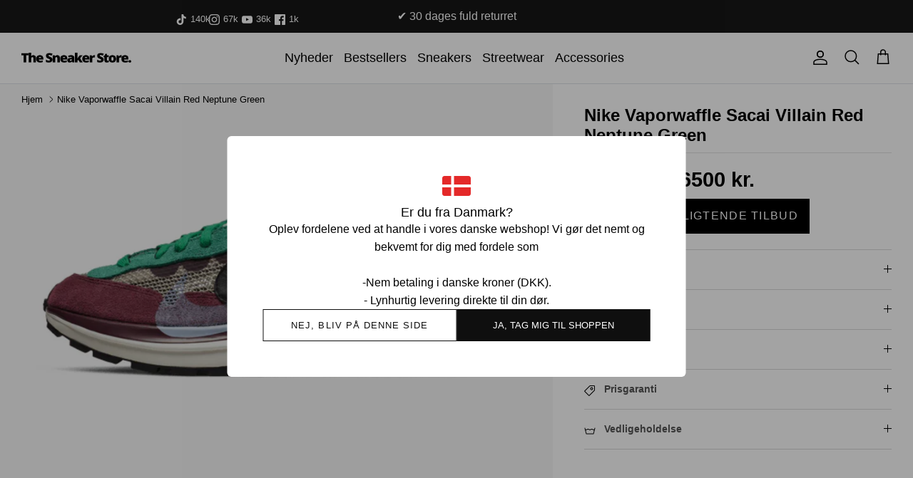

--- FILE ---
content_type: text/html; charset=utf-8
request_url: https://thesneakerstore.dk/products/nike-vaporwaffle-sacai-villain-red-neptune-green
body_size: 37422
content:
<!DOCTYPE html><html lang="da" dir="ltr">
<head>


  <link rel="alternate" hreflang="x-default" href="https://thesneakerstore.dk/products/nike-vaporwaffle-sacai-villain-red-neptune-green" />
  <link rel="alternate" href="https://thesneakerstore.dk/products/nike-vaporwaffle-sacai-villain-red-neptune-green" hreflang="dk" />
  <link rel="alternate" href="https://thesneakerstore.se/products/nike-vaporwaffle-sacai-villain-red-neptune-green" hreflang="se" >

  

  
  
  
  
  
    <script>
window.dataLayer = window.dataLayer || [];
</script>
<script>(function(w,d,s,l,i){w[l]=w[l]||[];w[l].push({'gtm.start':
new Date().getTime(),event:'gtm.js'});var f=d.getElementsByTagName(s)[0],
j=d.createElement(s),dl=l!='dataLayer'?'&l='+l:'';j.async=true;j.src=
'https://www.googletagmanager.com/gtm.js?id='+i+dl;f.parentNode.insertBefore(j,f);
})(window,document,'script','dataLayer','GTM-NG9PVP6');</script>
  

  <!-- Symmetry 6.0.0 -->




  <script id="sleeknoteScript" type="text/javascript">
(function () {
var sleeknoteScriptTag = document.createElement("script");
sleeknoteScriptTag.type = "text/javascript";
sleeknoteScriptTag.charset = "utf-8";
sleeknoteScriptTag.src = ("//sleeknotecustomerscripts.sleeknote.com/58624.js");
var s = document.getElementById("sleeknoteScript");
s.parentNode.insertBefore(sleeknoteScriptTag, s);
})();
</script>




  <script src="https://my.anyday.io/webshopPriceTag/anyday-price-tag-da-es2015.js" type="module" async=""></script>
  



  <script type="text/javascript">
    (function(c,l,a,r,i,t,y){
        c[a]=c[a]||function(){(c[a].q=c[a].q||[]).push(arguments)};
        t=l.createElement(r);t.async=1;t.src="https://www.clarity.ms/tag/"+i;
        y=l.getElementsByTagName(r)[0];y.parentNode.insertBefore(t,y);
    })(window, document, "clarity", "script", "n4qsixssd6");
</script>

    



  <title>
  Nike Vaporwaffle Sacai Villain Red Neptune Green | The Sneaker Store
  </title>

    



  

  <meta charset="utf-8" />
<meta name="viewport" content="width=device-width,initial-scale=1.0" />
<meta http-equiv="X-UA-Compatible" content="IE=edge">

<link rel="preconnect" href="https://cdn.shopify.com" crossorigin>
<link rel="preconnect" href="https://fonts.shopify.com" crossorigin>
<link rel="preconnect" href="https://monorail-edge.shopifysvc.com"><link rel="preload" href="//thesneakerstore.dk/cdn/shop/t/128/assets/vendor.min.js?v=11589511144441591071764940030" as="script">
<link rel="preload" href="//thesneakerstore.dk/cdn/shop/t/128/assets/theme.js?v=175936534174523459651764940026" as="script"><link rel="canonical" href="https://thesneakerstore.dk/products/nike-vaporwaffle-sacai-villain-red-neptune-green" /><link rel="icon" href="//thesneakerstore.dk/cdn/shop/files/test_favicon.png?crop=center&height=48&v=1616973926&width=48" type="image/png"><meta name="description" content="Nike Vaporwaffle Sacai Villain Red Neptune Green">
<style>
    
    
    
    
    
    
    
    
    
  </style>

  <meta property="og:site_name" content="Thesneakerstore.dk">
<meta property="og:url" content="https://thesneakerstore.dk/products/nike-vaporwaffle-sacai-villain-red-neptune-green">
<meta property="og:title" content="Nike Vaporwaffle Sacai Villain Red Neptune Green | The Sneaker Store">
<meta property="og:type" content="product">
<meta property="og:description" content="Nike Vaporwaffle Sacai Villain Red Neptune Green"><meta property="og:image" content="http://thesneakerstore.dk/cdn/shop/products/Gavekort_23_1200x1200.png?v=1654153848">
  <meta property="og:image:secure_url" content="https://thesneakerstore.dk/cdn/shop/products/Gavekort_23_1200x1200.png?v=1654153848">
  <meta property="og:image:width" content="2048">
  <meta property="og:image:height" content="1228"><meta property="og:price:amount" content="6,500">
  <meta property="og:price:currency" content="DKK"><meta name="twitter:card" content="summary_large_image">
<meta name="twitter:title" content="Nike Vaporwaffle Sacai Villain Red Neptune Green | The Sneaker Store">
<meta name="twitter:description" content="Nike Vaporwaffle Sacai Villain Red Neptune Green">


  <link href="//thesneakerstore.dk/cdn/shop/t/128/assets/styles.css.liquid?v=46207199355605156031764940018" rel="stylesheet" type="text/css" media="all" />
  <link href="//thesneakerstore.dk/cdn/shop/t/128/assets/styles.css?v=5277580497427526911764940031" rel="stylesheet" type="text/css" media="all" />
  <link href="//thesneakerstore.dk/cdn/shop/t/128/assets/app.css?v=158885864149699345771764940027" rel="stylesheet" type="text/css" media="all" />
<script>
    window.theme = window.theme || {};
    theme.money_format_with_product_code_preference = "{{amount_no_decimals}} kr";
    theme.money_format_with_cart_code_preference = "{{amount_no_decimals}} kr";
    theme.money_format = "{{amount_no_decimals}} kr";
    theme.strings = {
      delivery_time_short_et: "1-2 hverdage",
      delivery_time_short_to: "5-10 hverdage",
      delivery_time_short_tre: "5-14 hverdage",
      delivery_time_short_fire: "8-21 hverdage",
      delivery_time_short_fem: "12-25 hverdage",
      delivery_time_short_seks: "5-21 hverdage",
      accept_terms: "Du skal acceptere vilkårene og betingelserne, før du fortsætter.",
      pick_a_size: "Du skal vælge en størrelse før du kan tilføje varen til din kurv!",
      previous: "Tidligere",
      next: "Næste",
      addressError: "Der opstod en fejl ved at slå op på adressen",
      addressNoResults: "Ingen resultater for denne adresse",
      addressQueryLimit: "Du har overskredet brugsgrænse for Google API. Overvej at opgradere til en  \u003ca href=\"https:\/\/developers.google.com\/maps\/premium\/usage-limits\"\u003ePremium Plan\u003c\/a\u003e.",
      authError: "Der opstod et problem med at godkende din Google Maps API-nøgle.",
      icon_labels_left: "Venstre",
      icon_labels_right: "Højre",
      icon_labels_down: "Ned",
      icon_labels_close: "Tæt",
      icon_labels_plus: "Plus",
      imageSlider: "Billeder",
      cart_terms_confirmation: "Du skal acceptere vilkårene og betingelserne, før du fortsætter.",
      cart_general_quantity_too_high: "Du kan kun have [QUANTITY] i din indkøbskurv",
      products_listing_from: "Fra",
      layout_live_search_see_all: "Vis alle",
      products_product_add_to_cart: "Læg i kurv",
      products_variant_no_stock: "Udsolgt",
      products_variant_non_existent: "Ikke Tilgængelig",
      products_product_pick_a: "Vælg en",
      general_navigation_menu_toggle_aria_label: "Skift menu",
      general_accessibility_labels_close: "Tæt",
      products_product_added_to_cart: "Tilføjer",
      general_quick_search_pages: "Sider",
      general_quick_search_no_results: "Beklager, vi kunne ikke finde nogen resultater",
      collections_general_see_all_subcollections: "Se alt..."
    };
    theme.routes = {
      cart_url: '/cart',
      cart_add_url: '/cart/add.js',
      cart_update_url: '/cart/update.js',
      predictive_search_url: '/search/suggest'
    };
    theme.settings = {
      cart_type: "drawer",
      after_add_to_cart: "drawer",
      quickbuy_style: "off",
      avoid_orphans: true
    };
    document.documentElement.classList.add('js');
  </script>

  <script src="//thesneakerstore.dk/cdn/shop/t/128/assets/vendor.min.js?v=11589511144441591071764940030" defer="defer"></script>
  <script src="//thesneakerstore.dk/cdn/shop/t/128/assets/theme.js?v=175936534174523459651764940026" defer="defer"></script>
  <script src="//thesneakerstore.dk/cdn/shop/t/128/assets/app.js?v=104333678247856843271764940024" defer="defer"></script><script>window.performance && window.performance.mark && window.performance.mark('shopify.content_for_header.start');</script><meta name="google-site-verification" content="eLEcuqzYHrNFNOzJuPcdFbLjgSJPAL5FBK4kS9SlyT0">
<meta name="facebook-domain-verification" content="wznfrwagq593xkblcrvz6jj8opsvbd">
<meta id="shopify-digital-wallet" name="shopify-digital-wallet" content="/55527669968/digital_wallets/dialog">
<meta name="shopify-checkout-api-token" content="a2fc57bee939116b9ee0074b498799d3">
<link rel="alternate" type="application/json+oembed" href="https://thesneakerstore.dk/products/nike-vaporwaffle-sacai-villain-red-neptune-green.oembed">
<script async="async" src="/checkouts/internal/preloads.js?locale=da-DK"></script>
<script id="apple-pay-shop-capabilities" type="application/json">{"shopId":55527669968,"countryCode":"DK","currencyCode":"DKK","merchantCapabilities":["supports3DS"],"merchantId":"gid:\/\/shopify\/Shop\/55527669968","merchantName":"Thesneakerstore.dk","requiredBillingContactFields":["postalAddress","email","phone"],"requiredShippingContactFields":["postalAddress","email","phone"],"shippingType":"shipping","supportedNetworks":["visa","masterCard"],"total":{"type":"pending","label":"Thesneakerstore.dk","amount":"1.00"},"shopifyPaymentsEnabled":true,"supportsSubscriptions":true}</script>
<script id="shopify-features" type="application/json">{"accessToken":"a2fc57bee939116b9ee0074b498799d3","betas":["rich-media-storefront-analytics"],"domain":"thesneakerstore.dk","predictiveSearch":true,"shopId":55527669968,"locale":"da"}</script>
<script>var Shopify = Shopify || {};
Shopify.shop = "thesneakstoredk.myshopify.com";
Shopify.locale = "da";
Shopify.currency = {"active":"DKK","rate":"1.0"};
Shopify.country = "DK";
Shopify.theme = {"name":"Edition-dev-16","id":179801030992,"schema_name":"Symmetry","schema_version":"6.0.0","theme_store_id":null,"role":"main"};
Shopify.theme.handle = "null";
Shopify.theme.style = {"id":null,"handle":null};
Shopify.cdnHost = "thesneakerstore.dk/cdn";
Shopify.routes = Shopify.routes || {};
Shopify.routes.root = "/";</script>
<script type="module">!function(o){(o.Shopify=o.Shopify||{}).modules=!0}(window);</script>
<script>!function(o){function n(){var o=[];function n(){o.push(Array.prototype.slice.apply(arguments))}return n.q=o,n}var t=o.Shopify=o.Shopify||{};t.loadFeatures=n(),t.autoloadFeatures=n()}(window);</script>
<script id="shop-js-analytics" type="application/json">{"pageType":"product"}</script>
<script defer="defer" async type="module" src="//thesneakerstore.dk/cdn/shopifycloud/shop-js/modules/v2/client.init-shop-cart-sync_DCvV3KX5.da.esm.js"></script>
<script defer="defer" async type="module" src="//thesneakerstore.dk/cdn/shopifycloud/shop-js/modules/v2/chunk.common_DIrl18zW.esm.js"></script>
<script type="module">
  await import("//thesneakerstore.dk/cdn/shopifycloud/shop-js/modules/v2/client.init-shop-cart-sync_DCvV3KX5.da.esm.js");
await import("//thesneakerstore.dk/cdn/shopifycloud/shop-js/modules/v2/chunk.common_DIrl18zW.esm.js");

  window.Shopify.SignInWithShop?.initShopCartSync?.({"fedCMEnabled":true,"windoidEnabled":true});

</script>
<script>(function() {
  var isLoaded = false;
  function asyncLoad() {
    if (isLoaded) return;
    isLoaded = true;
    var urls = ["https:\/\/ecommplugins-scripts.trustpilot.com\/v2.1\/js\/header.min.js?settings=eyJrZXkiOiJLdDBQRnlYRXdlVWNabFY2IiwicyI6InNrdSJ9\u0026v=2.5\u0026shop=thesneakstoredk.myshopify.com","https:\/\/ecommplugins-trustboxsettings.trustpilot.com\/thesneakstoredk.myshopify.com.js?settings=1664880641850\u0026shop=thesneakstoredk.myshopify.com","https:\/\/config.gorgias.chat\/bundle-loader\/01GYCCR3TFRTJMF211FTCGD70R?source=shopify1click\u0026shop=thesneakstoredk.myshopify.com","https:\/\/static.klaviyo.com\/onsite\/js\/klaviyo.js?company_id=XDHB8W\u0026shop=thesneakstoredk.myshopify.com","https:\/\/api.reaktion.com\/assets\/tracking\/store.js?s=sgLOpUsNiAdfXds897197PbU6HcNZ8jq\u0026shop=thesneakstoredk.myshopify.com","https:\/\/cdn.9gtb.com\/loader.js?g_cvt_id=5776ec21-c25b-4112-8d90-576b16b4a3cc\u0026shop=thesneakstoredk.myshopify.com"];
    for (var i = 0; i < urls.length; i++) {
      var s = document.createElement('script');
      s.type = 'text/javascript';
      s.async = true;
      s.src = urls[i];
      var x = document.getElementsByTagName('script')[0];
      x.parentNode.insertBefore(s, x);
    }
  };
  if(window.attachEvent) {
    window.attachEvent('onload', asyncLoad);
  } else {
    window.addEventListener('load', asyncLoad, false);
  }
})();</script>
<script id="__st">var __st={"a":55527669968,"offset":3600,"reqid":"1a3d2b86-edf2-4c8e-a60c-09f039078647-1768995279","pageurl":"thesneakerstore.dk\/products\/nike-vaporwaffle-sacai-villain-red-neptune-green","u":"60ccf6e31b9f","p":"product","rtyp":"product","rid":7707866923216};</script>
<script>window.ShopifyPaypalV4VisibilityTracking = true;</script>
<script id="captcha-bootstrap">!function(){'use strict';const t='contact',e='account',n='new_comment',o=[[t,t],['blogs',n],['comments',n],[t,'customer']],c=[[e,'customer_login'],[e,'guest_login'],[e,'recover_customer_password'],[e,'create_customer']],r=t=>t.map((([t,e])=>`form[action*='/${t}']:not([data-nocaptcha='true']) input[name='form_type'][value='${e}']`)).join(','),a=t=>()=>t?[...document.querySelectorAll(t)].map((t=>t.form)):[];function s(){const t=[...o],e=r(t);return a(e)}const i='password',u='form_key',d=['recaptcha-v3-token','g-recaptcha-response','h-captcha-response',i],f=()=>{try{return window.sessionStorage}catch{return}},m='__shopify_v',_=t=>t.elements[u];function p(t,e,n=!1){try{const o=window.sessionStorage,c=JSON.parse(o.getItem(e)),{data:r}=function(t){const{data:e,action:n}=t;return t[m]||n?{data:e,action:n}:{data:t,action:n}}(c);for(const[e,n]of Object.entries(r))t.elements[e]&&(t.elements[e].value=n);n&&o.removeItem(e)}catch(o){console.error('form repopulation failed',{error:o})}}const l='form_type',E='cptcha';function T(t){t.dataset[E]=!0}const w=window,h=w.document,L='Shopify',v='ce_forms',y='captcha';let A=!1;((t,e)=>{const n=(g='f06e6c50-85a8-45c8-87d0-21a2b65856fe',I='https://cdn.shopify.com/shopifycloud/storefront-forms-hcaptcha/ce_storefront_forms_captcha_hcaptcha.v1.5.2.iife.js',D={infoText:'Beskyttet af hCaptcha',privacyText:'Beskyttelse af persondata',termsText:'Vilkår'},(t,e,n)=>{const o=w[L][v],c=o.bindForm;if(c)return c(t,g,e,D).then(n);var r;o.q.push([[t,g,e,D],n]),r=I,A||(h.body.append(Object.assign(h.createElement('script'),{id:'captcha-provider',async:!0,src:r})),A=!0)});var g,I,D;w[L]=w[L]||{},w[L][v]=w[L][v]||{},w[L][v].q=[],w[L][y]=w[L][y]||{},w[L][y].protect=function(t,e){n(t,void 0,e),T(t)},Object.freeze(w[L][y]),function(t,e,n,w,h,L){const[v,y,A,g]=function(t,e,n){const i=e?o:[],u=t?c:[],d=[...i,...u],f=r(d),m=r(i),_=r(d.filter((([t,e])=>n.includes(e))));return[a(f),a(m),a(_),s()]}(w,h,L),I=t=>{const e=t.target;return e instanceof HTMLFormElement?e:e&&e.form},D=t=>v().includes(t);t.addEventListener('submit',(t=>{const e=I(t);if(!e)return;const n=D(e)&&!e.dataset.hcaptchaBound&&!e.dataset.recaptchaBound,o=_(e),c=g().includes(e)&&(!o||!o.value);(n||c)&&t.preventDefault(),c&&!n&&(function(t){try{if(!f())return;!function(t){const e=f();if(!e)return;const n=_(t);if(!n)return;const o=n.value;o&&e.removeItem(o)}(t);const e=Array.from(Array(32),(()=>Math.random().toString(36)[2])).join('');!function(t,e){_(t)||t.append(Object.assign(document.createElement('input'),{type:'hidden',name:u})),t.elements[u].value=e}(t,e),function(t,e){const n=f();if(!n)return;const o=[...t.querySelectorAll(`input[type='${i}']`)].map((({name:t})=>t)),c=[...d,...o],r={};for(const[a,s]of new FormData(t).entries())c.includes(a)||(r[a]=s);n.setItem(e,JSON.stringify({[m]:1,action:t.action,data:r}))}(t,e)}catch(e){console.error('failed to persist form',e)}}(e),e.submit())}));const S=(t,e)=>{t&&!t.dataset[E]&&(n(t,e.some((e=>e===t))),T(t))};for(const o of['focusin','change'])t.addEventListener(o,(t=>{const e=I(t);D(e)&&S(e,y())}));const B=e.get('form_key'),M=e.get(l),P=B&&M;t.addEventListener('DOMContentLoaded',(()=>{const t=y();if(P)for(const e of t)e.elements[l].value===M&&p(e,B);[...new Set([...A(),...v().filter((t=>'true'===t.dataset.shopifyCaptcha))])].forEach((e=>S(e,t)))}))}(h,new URLSearchParams(w.location.search),n,t,e,['guest_login'])})(!0,!0)}();</script>
<script integrity="sha256-4kQ18oKyAcykRKYeNunJcIwy7WH5gtpwJnB7kiuLZ1E=" data-source-attribution="shopify.loadfeatures" defer="defer" src="//thesneakerstore.dk/cdn/shopifycloud/storefront/assets/storefront/load_feature-a0a9edcb.js" crossorigin="anonymous"></script>
<script data-source-attribution="shopify.dynamic_checkout.dynamic.init">var Shopify=Shopify||{};Shopify.PaymentButton=Shopify.PaymentButton||{isStorefrontPortableWallets:!0,init:function(){window.Shopify.PaymentButton.init=function(){};var t=document.createElement("script");t.src="https://thesneakerstore.dk/cdn/shopifycloud/portable-wallets/latest/portable-wallets.da.js",t.type="module",document.head.appendChild(t)}};
</script>
<script data-source-attribution="shopify.dynamic_checkout.buyer_consent">
  function portableWalletsHideBuyerConsent(e){var t=document.getElementById("shopify-buyer-consent"),n=document.getElementById("shopify-subscription-policy-button");t&&n&&(t.classList.add("hidden"),t.setAttribute("aria-hidden","true"),n.removeEventListener("click",e))}function portableWalletsShowBuyerConsent(e){var t=document.getElementById("shopify-buyer-consent"),n=document.getElementById("shopify-subscription-policy-button");t&&n&&(t.classList.remove("hidden"),t.removeAttribute("aria-hidden"),n.addEventListener("click",e))}window.Shopify?.PaymentButton&&(window.Shopify.PaymentButton.hideBuyerConsent=portableWalletsHideBuyerConsent,window.Shopify.PaymentButton.showBuyerConsent=portableWalletsShowBuyerConsent);
</script>
<script data-source-attribution="shopify.dynamic_checkout.cart.bootstrap">document.addEventListener("DOMContentLoaded",(function(){function t(){return document.querySelector("shopify-accelerated-checkout-cart, shopify-accelerated-checkout")}if(t())Shopify.PaymentButton.init();else{new MutationObserver((function(e,n){t()&&(Shopify.PaymentButton.init(),n.disconnect())})).observe(document.body,{childList:!0,subtree:!0})}}));
</script>
<script id='scb4127' type='text/javascript' async='' src='https://thesneakerstore.dk/cdn/shopifycloud/privacy-banner/storefront-banner.js'></script><link id="shopify-accelerated-checkout-styles" rel="stylesheet" media="screen" href="https://thesneakerstore.dk/cdn/shopifycloud/portable-wallets/latest/accelerated-checkout-backwards-compat.css" crossorigin="anonymous">
<style id="shopify-accelerated-checkout-cart">
        #shopify-buyer-consent {
  margin-top: 1em;
  display: inline-block;
  width: 100%;
}

#shopify-buyer-consent.hidden {
  display: none;
}

#shopify-subscription-policy-button {
  background: none;
  border: none;
  padding: 0;
  text-decoration: underline;
  font-size: inherit;
  cursor: pointer;
}

#shopify-subscription-policy-button::before {
  box-shadow: none;
}

      </style>
<script id="sections-script" data-sections="product-recommendations" defer="defer" src="//thesneakerstore.dk/cdn/shop/t/128/compiled_assets/scripts.js?v=23389"></script>
<script>window.performance && window.performance.mark && window.performance.mark('shopify.content_for_header.end');</script>
      <!-- begin Convert Experiences code-->
<script type="text/javascript">
  // Function to turn on the conversion integration
  function _conv_integration_on() {
    true;
  }

  // Initialize the _conv_q array if it doesn't exist
  window._conv_q = window._conv_q || [];

  // Function to align segments to the first format
  function alignSegmentsToFirstFormat(segFromSecondFormat) {
    // Initialize the aligned segment with direct mappings
    const alignedSeg = {
      browser: segFromSecondFormat.browser,
      devices: segFromSecondFormat.devices,
      source: segFromSecondFormat.source,
      campaign: segFromSecondFormat.campaign,
      // Directly map 'country' to 'ctry', ensuring a value is always provided
      ctry: segFromSecondFormat.country || "",
      // Handle 'customSegments' with a check to ensure it's treated correctly
      cust:
        segFromSecondFormat.customSegments &&
        Array.isArray(segFromSecondFormat.customSegments)
          ? segFromSecondFormat.customSegments
          : [],
    };

    // Adjust the 'new' flag based on 'visitorType'
    // Since 'visitorType' of "returning" implies the visitor is not new, we map accordingly
    alignedSeg.new =
      segFromSecondFormat.visitorType === "new"
        ? 1
        : segFromSecondFormat.visitorType === "returning"
        ? 0
        : undefined;

    return alignedSeg;
  }

  // Push a new listener to the _conv_q array
  _conv_q.push({
    what: "addListener",
    params: {
      event: "snippet.goals_evaluated",
      handler: function () {
        // Try to get the session cookie
        let session_cookie;
        try {
          session_cookie = convert.getCookie("_conv_s");
        } catch (error) {
          console.error(
            'Convert: Error getting session cookie. Operation: convert.getCookie("_conv_s")',
            error
          );
          return; // Exit the function if there's an error
        }

        const isCurrentData = Boolean(convert.currentData && convert.currentData.experiences);
        const isHistoricalData = Boolean(convert.historicalData && convert.historicalData.experiences);

        // If there are experiments and a session cookie, proceed
        if (
          (isCurrentData || isHistoricalData) &&
          session_cookie
        ) {
          // Define some variables
          let revenue_goal_id = "100478644";
          let visitor_id = session_cookie.split("*")[0].replace("sh:", "");
          let exp_list = [];
          let variation_list = [];
          let varID;

          // If there are current experiments, add them to the lists
          if (isCurrentData) {
            let new_exp = convert.currentData.experiences;
            for (let expID in new_exp) {
              varID = new_exp[expID].variation.id;
              if (!exp_list.includes(expID.toString())) {
                exp_list.push(expID.toString());
                variation_list.push(varID.toString());
              }
            }
          }

          // Adjusting for the new historicalData format
          if (isHistoricalData) {
            let old_exp = convert.historicalData.experiences;
            for (let expID in old_exp) {
              varID = old_exp[expID].variation_id;
              if (!exp_list.includes(expID.toString())) {
                exp_list.push(expID.toString());
                variation_list.push(varID.toString());
              }
            }
          }

          // Define the base convert attributes
          let convert_attributes = {
            cid: convert.data.account_id,
            pid: convert.data.project.id,
            vid: visitor_id,
            goals: revenue_goal_id,
            vars: variation_list,
            exps: exp_list,
          };

          // Try to get visitor segments
          try {
            let segmentsFromConvert = convert.getVisitorSegments();
            convert_attributes.visitorSegments =
              alignSegmentsToFirstFormat(segmentsFromConvert);
          } catch (error) {
            console.error("Convert: Error getting visitor segments:", error);
          }

          // Try to set convert_attributes in localStorage
          try {
            localStorage.setItem("convert_revenue_goal", revenue_goal_id);
            console.log(
              "%cConvert: convert_revenue_goal successfully saved to localStorage",
              "color: lightgreen"
            ); // Debugging line
          } catch (error) {
            console.error(
              "%cConvert: Error saving convert_attributes to localStorage: ",
              "color: deeppink",
              error
            ); // Error handling
          }

          // Prefix the convert attributes
          const prefixed_convert_attributes = {
            __event: btoa(JSON.stringify(convert_attributes)),
            __currency: "",
            __version: "5",
          };

          const shopifyRoot =
            window.Shopify && window.Shopify.routes
              ? window.Shopify.routes.root
              : "/";
          console.log("shopifyRoot:", shopifyRoot);
          fetch(shopifyRoot + "cart/update.js", {
            method: "POST",
            headers: {
              "Content-Type": "application/json",
            },
            body: JSON.stringify({
              attributes: prefixed_convert_attributes,
            }),
          })
            .then(function () {
              console.log(
                "%cConvert: Hidden cart attributes successfully updated",
                "color: lightgreen"
              ); // Debugging line
            })
            .catch(function (errorThrown) {
              console.error(
                "%cConvert: Error updating hidden cart attribute values: ",
                "color: deeppink",
                errorThrown
              ); // Error handling
              console.log(
                "%cValues: ",
                "color: deeppink",
                prefixed_convert_attributes
              ); // Error debugging
            });
        }
      },
    },
  });
</script>
<script
  type="text/javascript"
  src="//cdn-4.convertexperiments.com/v1/js/100412020-100414559.js"
></script>
<!-- end Convert Experiences code -->


    
<!-- BEGIN app block: shopify://apps/klaviyo-email-marketing-sms/blocks/klaviyo-onsite-embed/2632fe16-c075-4321-a88b-50b567f42507 -->












  <script async src="https://static.klaviyo.com/onsite/js/XDHB8W/klaviyo.js?company_id=XDHB8W"></script>
  <script>!function(){if(!window.klaviyo){window._klOnsite=window._klOnsite||[];try{window.klaviyo=new Proxy({},{get:function(n,i){return"push"===i?function(){var n;(n=window._klOnsite).push.apply(n,arguments)}:function(){for(var n=arguments.length,o=new Array(n),w=0;w<n;w++)o[w]=arguments[w];var t="function"==typeof o[o.length-1]?o.pop():void 0,e=new Promise((function(n){window._klOnsite.push([i].concat(o,[function(i){t&&t(i),n(i)}]))}));return e}}})}catch(n){window.klaviyo=window.klaviyo||[],window.klaviyo.push=function(){var n;(n=window._klOnsite).push.apply(n,arguments)}}}}();</script>

  
    <script id="viewed_product">
      if (item == null) {
        var _learnq = _learnq || [];

        var MetafieldReviews = null
        var MetafieldYotpoRating = null
        var MetafieldYotpoCount = null
        var MetafieldLooxRating = null
        var MetafieldLooxCount = null
        var okendoProduct = null
        var okendoProductReviewCount = null
        var okendoProductReviewAverageValue = null
        try {
          // The following fields are used for Customer Hub recently viewed in order to add reviews.
          // This information is not part of __kla_viewed. Instead, it is part of __kla_viewed_reviewed_items
          MetafieldReviews = {};
          MetafieldYotpoRating = null
          MetafieldYotpoCount = null
          MetafieldLooxRating = null
          MetafieldLooxCount = null

          okendoProduct = null
          // If the okendo metafield is not legacy, it will error, which then requires the new json formatted data
          if (okendoProduct && 'error' in okendoProduct) {
            okendoProduct = null
          }
          okendoProductReviewCount = okendoProduct ? okendoProduct.reviewCount : null
          okendoProductReviewAverageValue = okendoProduct ? okendoProduct.reviewAverageValue : null
        } catch (error) {
          console.error('Error in Klaviyo onsite reviews tracking:', error);
        }

        var item = {
          Name: "Nike Vaporwaffle Sacai Villain Red Neptune Green",
          ProductID: 7707866923216,
          Categories: ["Back to School","Grails","Nike Sacai","Nike Sneakers","Sneakers"],
          ImageURL: "https://thesneakerstore.dk/cdn/shop/products/Gavekort_23_grande.png?v=1654153848",
          URL: "https://thesneakerstore.dk/products/nike-vaporwaffle-sacai-villain-red-neptune-green",
          Brand: "Nike",
          Price: "6.500 kr",
          Value: "6,500",
          CompareAtPrice: "0 kr"
        };
        _learnq.push(['track', 'Viewed Product', item]);
        _learnq.push(['trackViewedItem', {
          Title: item.Name,
          ItemId: item.ProductID,
          Categories: item.Categories,
          ImageUrl: item.ImageURL,
          Url: item.URL,
          Metadata: {
            Brand: item.Brand,
            Price: item.Price,
            Value: item.Value,
            CompareAtPrice: item.CompareAtPrice
          },
          metafields:{
            reviews: MetafieldReviews,
            yotpo:{
              rating: MetafieldYotpoRating,
              count: MetafieldYotpoCount,
            },
            loox:{
              rating: MetafieldLooxRating,
              count: MetafieldLooxCount,
            },
            okendo: {
              rating: okendoProductReviewAverageValue,
              count: okendoProductReviewCount,
            }
          }
        }]);
      }
    </script>
  




  <script>
    window.klaviyoReviewsProductDesignMode = false
  </script>







<!-- END app block --><!-- BEGIN app block: shopify://apps/triplewhale/blocks/triple_pixel_snippet/483d496b-3f1a-4609-aea7-8eee3b6b7a2a --><link rel='preconnect dns-prefetch' href='https://api.config-security.com/' crossorigin />
<link rel='preconnect dns-prefetch' href='https://conf.config-security.com/' crossorigin />
<script>
/* >> TriplePixel :: start*/
window.TriplePixelData={TripleName:"thesneakstoredk.myshopify.com",ver:"2.16",plat:"SHOPIFY",isHeadless:false,src:'SHOPIFY_EXT',product:{id:"7707866923216",name:`Nike Vaporwaffle Sacai Villain Red Neptune Green`,price:"6,500",variant:"42753862435024"},search:"",collection:"",cart:"drawer",template:"product",curr:"DKK" || "DKK"},function(W,H,A,L,E,_,B,N){function O(U,T,P,H,R){void 0===R&&(R=!1),H=new XMLHttpRequest,P?(H.open("POST",U,!0),H.setRequestHeader("Content-Type","text/plain")):H.open("GET",U,!0),H.send(JSON.stringify(P||{})),H.onreadystatechange=function(){4===H.readyState&&200===H.status?(R=H.responseText,U.includes("/first")?eval(R):P||(N[B]=R)):(299<H.status||H.status<200)&&T&&!R&&(R=!0,O(U,T-1,P))}}if(N=window,!N[H+"sn"]){N[H+"sn"]=1,L=function(){return Date.now().toString(36)+"_"+Math.random().toString(36)};try{A.setItem(H,1+(0|A.getItem(H)||0)),(E=JSON.parse(A.getItem(H+"U")||"[]")).push({u:location.href,r:document.referrer,t:Date.now(),id:L()}),A.setItem(H+"U",JSON.stringify(E))}catch(e){}var i,m,p;A.getItem('"!nC`')||(_=A,A=N,A[H]||(E=A[H]=function(t,e,i){return void 0===i&&(i=[]),"State"==t?E.s:(W=L(),(E._q=E._q||[]).push([W,t,e].concat(i)),W)},E.s="Installed",E._q=[],E.ch=W,B="configSecurityConfModel",N[B]=1,O("https://conf.config-security.com/model",5),i=L(),m=A[atob("c2NyZWVu")],_.setItem("di_pmt_wt",i),p={id:i,action:"profile",avatar:_.getItem("auth-security_rand_salt_"),time:m[atob("d2lkdGg=")]+":"+m[atob("aGVpZ2h0")],host:A.TriplePixelData.TripleName,plat:A.TriplePixelData.plat,url:window.location.href.slice(0,500),ref:document.referrer,ver:A.TriplePixelData.ver},O("https://api.config-security.com/event",5,p),O("https://api.config-security.com/first?host=".concat(p.host,"&plat=").concat(p.plat),5)))}}("","TriplePixel",localStorage);
/* << TriplePixel :: end*/
</script>



<!-- END app block --><link href="https://monorail-edge.shopifysvc.com" rel="dns-prefetch">
<script>(function(){if ("sendBeacon" in navigator && "performance" in window) {try {var session_token_from_headers = performance.getEntriesByType('navigation')[0].serverTiming.find(x => x.name == '_s').description;} catch {var session_token_from_headers = undefined;}var session_cookie_matches = document.cookie.match(/_shopify_s=([^;]*)/);var session_token_from_cookie = session_cookie_matches && session_cookie_matches.length === 2 ? session_cookie_matches[1] : "";var session_token = session_token_from_headers || session_token_from_cookie || "";function handle_abandonment_event(e) {var entries = performance.getEntries().filter(function(entry) {return /monorail-edge.shopifysvc.com/.test(entry.name);});if (!window.abandonment_tracked && entries.length === 0) {window.abandonment_tracked = true;var currentMs = Date.now();var navigation_start = performance.timing.navigationStart;var payload = {shop_id: 55527669968,url: window.location.href,navigation_start,duration: currentMs - navigation_start,session_token,page_type: "product"};window.navigator.sendBeacon("https://monorail-edge.shopifysvc.com/v1/produce", JSON.stringify({schema_id: "online_store_buyer_site_abandonment/1.1",payload: payload,metadata: {event_created_at_ms: currentMs,event_sent_at_ms: currentMs}}));}}window.addEventListener('pagehide', handle_abandonment_event);}}());</script>
<script id="web-pixels-manager-setup">(function e(e,d,r,n,o){if(void 0===o&&(o={}),!Boolean(null===(a=null===(i=window.Shopify)||void 0===i?void 0:i.analytics)||void 0===a?void 0:a.replayQueue)){var i,a;window.Shopify=window.Shopify||{};var t=window.Shopify;t.analytics=t.analytics||{};var s=t.analytics;s.replayQueue=[],s.publish=function(e,d,r){return s.replayQueue.push([e,d,r]),!0};try{self.performance.mark("wpm:start")}catch(e){}var l=function(){var e={modern:/Edge?\/(1{2}[4-9]|1[2-9]\d|[2-9]\d{2}|\d{4,})\.\d+(\.\d+|)|Firefox\/(1{2}[4-9]|1[2-9]\d|[2-9]\d{2}|\d{4,})\.\d+(\.\d+|)|Chrom(ium|e)\/(9{2}|\d{3,})\.\d+(\.\d+|)|(Maci|X1{2}).+ Version\/(15\.\d+|(1[6-9]|[2-9]\d|\d{3,})\.\d+)([,.]\d+|)( \(\w+\)|)( Mobile\/\w+|) Safari\/|Chrome.+OPR\/(9{2}|\d{3,})\.\d+\.\d+|(CPU[ +]OS|iPhone[ +]OS|CPU[ +]iPhone|CPU IPhone OS|CPU iPad OS)[ +]+(15[._]\d+|(1[6-9]|[2-9]\d|\d{3,})[._]\d+)([._]\d+|)|Android:?[ /-](13[3-9]|1[4-9]\d|[2-9]\d{2}|\d{4,})(\.\d+|)(\.\d+|)|Android.+Firefox\/(13[5-9]|1[4-9]\d|[2-9]\d{2}|\d{4,})\.\d+(\.\d+|)|Android.+Chrom(ium|e)\/(13[3-9]|1[4-9]\d|[2-9]\d{2}|\d{4,})\.\d+(\.\d+|)|SamsungBrowser\/([2-9]\d|\d{3,})\.\d+/,legacy:/Edge?\/(1[6-9]|[2-9]\d|\d{3,})\.\d+(\.\d+|)|Firefox\/(5[4-9]|[6-9]\d|\d{3,})\.\d+(\.\d+|)|Chrom(ium|e)\/(5[1-9]|[6-9]\d|\d{3,})\.\d+(\.\d+|)([\d.]+$|.*Safari\/(?![\d.]+ Edge\/[\d.]+$))|(Maci|X1{2}).+ Version\/(10\.\d+|(1[1-9]|[2-9]\d|\d{3,})\.\d+)([,.]\d+|)( \(\w+\)|)( Mobile\/\w+|) Safari\/|Chrome.+OPR\/(3[89]|[4-9]\d|\d{3,})\.\d+\.\d+|(CPU[ +]OS|iPhone[ +]OS|CPU[ +]iPhone|CPU IPhone OS|CPU iPad OS)[ +]+(10[._]\d+|(1[1-9]|[2-9]\d|\d{3,})[._]\d+)([._]\d+|)|Android:?[ /-](13[3-9]|1[4-9]\d|[2-9]\d{2}|\d{4,})(\.\d+|)(\.\d+|)|Mobile Safari.+OPR\/([89]\d|\d{3,})\.\d+\.\d+|Android.+Firefox\/(13[5-9]|1[4-9]\d|[2-9]\d{2}|\d{4,})\.\d+(\.\d+|)|Android.+Chrom(ium|e)\/(13[3-9]|1[4-9]\d|[2-9]\d{2}|\d{4,})\.\d+(\.\d+|)|Android.+(UC? ?Browser|UCWEB|U3)[ /]?(15\.([5-9]|\d{2,})|(1[6-9]|[2-9]\d|\d{3,})\.\d+)\.\d+|SamsungBrowser\/(5\.\d+|([6-9]|\d{2,})\.\d+)|Android.+MQ{2}Browser\/(14(\.(9|\d{2,})|)|(1[5-9]|[2-9]\d|\d{3,})(\.\d+|))(\.\d+|)|K[Aa][Ii]OS\/(3\.\d+|([4-9]|\d{2,})\.\d+)(\.\d+|)/},d=e.modern,r=e.legacy,n=navigator.userAgent;return n.match(d)?"modern":n.match(r)?"legacy":"unknown"}(),u="modern"===l?"modern":"legacy",c=(null!=n?n:{modern:"",legacy:""})[u],f=function(e){return[e.baseUrl,"/wpm","/b",e.hashVersion,"modern"===e.buildTarget?"m":"l",".js"].join("")}({baseUrl:d,hashVersion:r,buildTarget:u}),m=function(e){var d=e.version,r=e.bundleTarget,n=e.surface,o=e.pageUrl,i=e.monorailEndpoint;return{emit:function(e){var a=e.status,t=e.errorMsg,s=(new Date).getTime(),l=JSON.stringify({metadata:{event_sent_at_ms:s},events:[{schema_id:"web_pixels_manager_load/3.1",payload:{version:d,bundle_target:r,page_url:o,status:a,surface:n,error_msg:t},metadata:{event_created_at_ms:s}}]});if(!i)return console&&console.warn&&console.warn("[Web Pixels Manager] No Monorail endpoint provided, skipping logging."),!1;try{return self.navigator.sendBeacon.bind(self.navigator)(i,l)}catch(e){}var u=new XMLHttpRequest;try{return u.open("POST",i,!0),u.setRequestHeader("Content-Type","text/plain"),u.send(l),!0}catch(e){return console&&console.warn&&console.warn("[Web Pixels Manager] Got an unhandled error while logging to Monorail."),!1}}}}({version:r,bundleTarget:l,surface:e.surface,pageUrl:self.location.href,monorailEndpoint:e.monorailEndpoint});try{o.browserTarget=l,function(e){var d=e.src,r=e.async,n=void 0===r||r,o=e.onload,i=e.onerror,a=e.sri,t=e.scriptDataAttributes,s=void 0===t?{}:t,l=document.createElement("script"),u=document.querySelector("head"),c=document.querySelector("body");if(l.async=n,l.src=d,a&&(l.integrity=a,l.crossOrigin="anonymous"),s)for(var f in s)if(Object.prototype.hasOwnProperty.call(s,f))try{l.dataset[f]=s[f]}catch(e){}if(o&&l.addEventListener("load",o),i&&l.addEventListener("error",i),u)u.appendChild(l);else{if(!c)throw new Error("Did not find a head or body element to append the script");c.appendChild(l)}}({src:f,async:!0,onload:function(){if(!function(){var e,d;return Boolean(null===(d=null===(e=window.Shopify)||void 0===e?void 0:e.analytics)||void 0===d?void 0:d.initialized)}()){var d=window.webPixelsManager.init(e)||void 0;if(d){var r=window.Shopify.analytics;r.replayQueue.forEach((function(e){var r=e[0],n=e[1],o=e[2];d.publishCustomEvent(r,n,o)})),r.replayQueue=[],r.publish=d.publishCustomEvent,r.visitor=d.visitor,r.initialized=!0}}},onerror:function(){return m.emit({status:"failed",errorMsg:"".concat(f," has failed to load")})},sri:function(e){var d=/^sha384-[A-Za-z0-9+/=]+$/;return"string"==typeof e&&d.test(e)}(c)?c:"",scriptDataAttributes:o}),m.emit({status:"loading"})}catch(e){m.emit({status:"failed",errorMsg:(null==e?void 0:e.message)||"Unknown error"})}}})({shopId: 55527669968,storefrontBaseUrl: "https://thesneakerstore.dk",extensionsBaseUrl: "https://extensions.shopifycdn.com/cdn/shopifycloud/web-pixels-manager",monorailEndpoint: "https://monorail-edge.shopifysvc.com/unstable/produce_batch",surface: "storefront-renderer",enabledBetaFlags: ["2dca8a86"],webPixelsConfigList: [{"id":"2590671184","configuration":"{\"accountID\":\"XDHB8W\",\"webPixelConfig\":\"eyJlbmFibGVBZGRlZFRvQ2FydEV2ZW50cyI6IHRydWV9\"}","eventPayloadVersion":"v1","runtimeContext":"STRICT","scriptVersion":"524f6c1ee37bacdca7657a665bdca589","type":"APP","apiClientId":123074,"privacyPurposes":["ANALYTICS","MARKETING"],"dataSharingAdjustments":{"protectedCustomerApprovalScopes":["read_customer_address","read_customer_email","read_customer_name","read_customer_personal_data","read_customer_phone"]}},{"id":"674136400","configuration":"{\"config\":\"{\\\"google_tag_ids\\\":[\\\"G-GWYYQ2E2Y6\\\",\\\"AW-10785170019\\\",\\\"GT-PBG23F5\\\"],\\\"target_country\\\":\\\"DK\\\",\\\"gtag_events\\\":[{\\\"type\\\":\\\"begin_checkout\\\",\\\"action_label\\\":[\\\"G-GWYYQ2E2Y6\\\",\\\"AW-10785170019\\\/tGVZCPLg4b4bEOPE4pYo\\\"]},{\\\"type\\\":\\\"search\\\",\\\"action_label\\\":[\\\"G-GWYYQ2E2Y6\\\",\\\"AW-10785170019\\\/zHpwCP7g4b4bEOPE4pYo\\\"]},{\\\"type\\\":\\\"view_item\\\",\\\"action_label\\\":[\\\"G-GWYYQ2E2Y6\\\",\\\"AW-10785170019\\\/aSkYCPvg4b4bEOPE4pYo\\\",\\\"MC-410M430DEQ\\\"]},{\\\"type\\\":\\\"purchase\\\",\\\"action_label\\\":[\\\"G-GWYYQ2E2Y6\\\",\\\"AW-10785170019\\\/_PcdCO_g4b4bEOPE4pYo\\\",\\\"MC-410M430DEQ\\\"]},{\\\"type\\\":\\\"page_view\\\",\\\"action_label\\\":[\\\"G-GWYYQ2E2Y6\\\",\\\"AW-10785170019\\\/_14jCPjg4b4bEOPE4pYo\\\",\\\"MC-410M430DEQ\\\"]},{\\\"type\\\":\\\"add_payment_info\\\",\\\"action_label\\\":[\\\"G-GWYYQ2E2Y6\\\",\\\"AW-10785170019\\\/Hw6zCJ_h4b4bEOPE4pYo\\\"]},{\\\"type\\\":\\\"add_to_cart\\\",\\\"action_label\\\":[\\\"G-GWYYQ2E2Y6\\\",\\\"AW-10785170019\\\/PlkbCPXg4b4bEOPE4pYo\\\"]}],\\\"enable_monitoring_mode\\\":false}\"}","eventPayloadVersion":"v1","runtimeContext":"OPEN","scriptVersion":"b2a88bafab3e21179ed38636efcd8a93","type":"APP","apiClientId":1780363,"privacyPurposes":[],"dataSharingAdjustments":{"protectedCustomerApprovalScopes":["read_customer_address","read_customer_email","read_customer_name","read_customer_personal_data","read_customer_phone"]}},{"id":"580452688","configuration":"{\"pixelCode\":\"CB6MDC3C77UB6NG97TRG\"}","eventPayloadVersion":"v1","runtimeContext":"STRICT","scriptVersion":"22e92c2ad45662f435e4801458fb78cc","type":"APP","apiClientId":4383523,"privacyPurposes":["ANALYTICS","MARKETING","SALE_OF_DATA"],"dataSharingAdjustments":{"protectedCustomerApprovalScopes":["read_customer_address","read_customer_email","read_customer_name","read_customer_personal_data","read_customer_phone"]}},{"id":"358056272","configuration":"{\"pixel_id\":\"290596365935637\",\"pixel_type\":\"facebook_pixel\",\"metaapp_system_user_token\":\"-\"}","eventPayloadVersion":"v1","runtimeContext":"OPEN","scriptVersion":"ca16bc87fe92b6042fbaa3acc2fbdaa6","type":"APP","apiClientId":2329312,"privacyPurposes":["ANALYTICS","MARKETING","SALE_OF_DATA"],"dataSharingAdjustments":{"protectedCustomerApprovalScopes":["read_customer_address","read_customer_email","read_customer_name","read_customer_personal_data","read_customer_phone"]}},{"id":"274334032","configuration":"{\"shopId\":\"thesneakstoredk.myshopify.com\"}","eventPayloadVersion":"v1","runtimeContext":"STRICT","scriptVersion":"674c31de9c131805829c42a983792da6","type":"APP","apiClientId":2753413,"privacyPurposes":["ANALYTICS","MARKETING","SALE_OF_DATA"],"dataSharingAdjustments":{"protectedCustomerApprovalScopes":["read_customer_address","read_customer_email","read_customer_name","read_customer_personal_data","read_customer_phone"]}},{"id":"149717328","configuration":"{\"tagID\":\"2612394615267\"}","eventPayloadVersion":"v1","runtimeContext":"STRICT","scriptVersion":"18031546ee651571ed29edbe71a3550b","type":"APP","apiClientId":3009811,"privacyPurposes":["ANALYTICS","MARKETING","SALE_OF_DATA"],"dataSharingAdjustments":{"protectedCustomerApprovalScopes":["read_customer_address","read_customer_email","read_customer_name","read_customer_personal_data","read_customer_phone"]}},{"id":"102957392","eventPayloadVersion":"1","runtimeContext":"LAX","scriptVersion":"1","type":"CUSTOM","privacyPurposes":["ANALYTICS","MARKETING","SALE_OF_DATA"],"name":"GTM - Enhanced Conversions"},{"id":"114917712","eventPayloadVersion":"1","runtimeContext":"LAX","scriptVersion":"3","type":"CUSTOM","privacyPurposes":[],"name":"PM - Conversion Booster"},{"id":"115736912","eventPayloadVersion":"1","runtimeContext":"LAX","scriptVersion":"2","type":"CUSTOM","privacyPurposes":[],"name":"PM - Script"},{"id":"115769680","eventPayloadVersion":"1","runtimeContext":"LAX","scriptVersion":"2","type":"CUSTOM","privacyPurposes":[],"name":"PM - GA4 Script"},{"id":"shopify-app-pixel","configuration":"{}","eventPayloadVersion":"v1","runtimeContext":"STRICT","scriptVersion":"0450","apiClientId":"shopify-pixel","type":"APP","privacyPurposes":["ANALYTICS","MARKETING"]},{"id":"shopify-custom-pixel","eventPayloadVersion":"v1","runtimeContext":"LAX","scriptVersion":"0450","apiClientId":"shopify-pixel","type":"CUSTOM","privacyPurposes":["ANALYTICS","MARKETING"]}],isMerchantRequest: false,initData: {"shop":{"name":"Thesneakerstore.dk","paymentSettings":{"currencyCode":"DKK"},"myshopifyDomain":"thesneakstoredk.myshopify.com","countryCode":"DK","storefrontUrl":"https:\/\/thesneakerstore.dk"},"customer":null,"cart":null,"checkout":null,"productVariants":[{"price":{"amount":6500.0,"currencyCode":"DKK"},"product":{"title":"Nike Vaporwaffle Sacai Villain Red Neptune Green","vendor":"Nike","id":"7707866923216","untranslatedTitle":"Nike Vaporwaffle Sacai Villain Red Neptune Green","url":"\/products\/nike-vaporwaffle-sacai-villain-red-neptune-green","type":"Sko"},"id":"42753862435024","image":{"src":"\/\/thesneakerstore.dk\/cdn\/shop\/products\/Gavekort_23.png?v=1654153848"},"sku":"SP2950","title":"36","untranslatedTitle":"36"},{"price":{"amount":6500.0,"currencyCode":"DKK"},"product":{"title":"Nike Vaporwaffle Sacai Villain Red Neptune Green","vendor":"Nike","id":"7707866923216","untranslatedTitle":"Nike Vaporwaffle Sacai Villain Red Neptune Green","url":"\/products\/nike-vaporwaffle-sacai-villain-red-neptune-green","type":"Sko"},"id":"42753862467792","image":{"src":"\/\/thesneakerstore.dk\/cdn\/shop\/products\/Gavekort_23.png?v=1654153848"},"sku":"SP2951","title":"36.5","untranslatedTitle":"36.5"},{"price":{"amount":6500.0,"currencyCode":"DKK"},"product":{"title":"Nike Vaporwaffle Sacai Villain Red Neptune Green","vendor":"Nike","id":"7707866923216","untranslatedTitle":"Nike Vaporwaffle Sacai Villain Red Neptune Green","url":"\/products\/nike-vaporwaffle-sacai-villain-red-neptune-green","type":"Sko"},"id":"43118883995856","image":{"src":"\/\/thesneakerstore.dk\/cdn\/shop\/products\/Gavekort_23.png?v=1654153848"},"sku":"SP2952","title":"37.5","untranslatedTitle":"37.5"},{"price":{"amount":6500.0,"currencyCode":"DKK"},"product":{"title":"Nike Vaporwaffle Sacai Villain Red Neptune Green","vendor":"Nike","id":"7707866923216","untranslatedTitle":"Nike Vaporwaffle Sacai Villain Red Neptune Green","url":"\/products\/nike-vaporwaffle-sacai-villain-red-neptune-green","type":"Sko"},"id":"43118884061392","image":{"src":"\/\/thesneakerstore.dk\/cdn\/shop\/products\/Gavekort_23.png?v=1654153848"},"sku":"SP2953","title":"38","untranslatedTitle":"38"},{"price":{"amount":6500.0,"currencyCode":"DKK"},"product":{"title":"Nike Vaporwaffle Sacai Villain Red Neptune Green","vendor":"Nike","id":"7707866923216","untranslatedTitle":"Nike Vaporwaffle Sacai Villain Red Neptune Green","url":"\/products\/nike-vaporwaffle-sacai-villain-red-neptune-green","type":"Sko"},"id":"43118884094160","image":{"src":"\/\/thesneakerstore.dk\/cdn\/shop\/products\/Gavekort_23.png?v=1654153848"},"sku":"SP2954","title":"38.5","untranslatedTitle":"38.5"},{"price":{"amount":6500.0,"currencyCode":"DKK"},"product":{"title":"Nike Vaporwaffle Sacai Villain Red Neptune Green","vendor":"Nike","id":"7707866923216","untranslatedTitle":"Nike Vaporwaffle Sacai Villain Red Neptune Green","url":"\/products\/nike-vaporwaffle-sacai-villain-red-neptune-green","type":"Sko"},"id":"43118884159696","image":{"src":"\/\/thesneakerstore.dk\/cdn\/shop\/products\/Gavekort_23.png?v=1654153848"},"sku":"SP2955","title":"39","untranslatedTitle":"39"},{"price":{"amount":6500.0,"currencyCode":"DKK"},"product":{"title":"Nike Vaporwaffle Sacai Villain Red Neptune Green","vendor":"Nike","id":"7707866923216","untranslatedTitle":"Nike Vaporwaffle Sacai Villain Red Neptune Green","url":"\/products\/nike-vaporwaffle-sacai-villain-red-neptune-green","type":"Sko"},"id":"43118884225232","image":{"src":"\/\/thesneakerstore.dk\/cdn\/shop\/products\/Gavekort_23.png?v=1654153848"},"sku":"SP2956","title":"40","untranslatedTitle":"40"},{"price":{"amount":6500.0,"currencyCode":"DKK"},"product":{"title":"Nike Vaporwaffle Sacai Villain Red Neptune Green","vendor":"Nike","id":"7707866923216","untranslatedTitle":"Nike Vaporwaffle Sacai Villain Red Neptune Green","url":"\/products\/nike-vaporwaffle-sacai-villain-red-neptune-green","type":"Sko"},"id":"43118884258000","image":{"src":"\/\/thesneakerstore.dk\/cdn\/shop\/products\/Gavekort_23.png?v=1654153848"},"sku":"SP2957","title":"40.5","untranslatedTitle":"40.5"},{"price":{"amount":6500.0,"currencyCode":"DKK"},"product":{"title":"Nike Vaporwaffle Sacai Villain Red Neptune Green","vendor":"Nike","id":"7707866923216","untranslatedTitle":"Nike Vaporwaffle Sacai Villain Red Neptune Green","url":"\/products\/nike-vaporwaffle-sacai-villain-red-neptune-green","type":"Sko"},"id":"43118884323536","image":{"src":"\/\/thesneakerstore.dk\/cdn\/shop\/products\/Gavekort_23.png?v=1654153848"},"sku":"SP2958","title":"41","untranslatedTitle":"41"},{"price":{"amount":6500.0,"currencyCode":"DKK"},"product":{"title":"Nike Vaporwaffle Sacai Villain Red Neptune Green","vendor":"Nike","id":"7707866923216","untranslatedTitle":"Nike Vaporwaffle Sacai Villain Red Neptune Green","url":"\/products\/nike-vaporwaffle-sacai-villain-red-neptune-green","type":"Sko"},"id":"43118884356304","image":{"src":"\/\/thesneakerstore.dk\/cdn\/shop\/products\/Gavekort_23.png?v=1654153848"},"sku":"SP2959","title":"42","untranslatedTitle":"42"},{"price":{"amount":6500.0,"currencyCode":"DKK"},"product":{"title":"Nike Vaporwaffle Sacai Villain Red Neptune Green","vendor":"Nike","id":"7707866923216","untranslatedTitle":"Nike Vaporwaffle Sacai Villain Red Neptune Green","url":"\/products\/nike-vaporwaffle-sacai-villain-red-neptune-green","type":"Sko"},"id":"43118884421840","image":{"src":"\/\/thesneakerstore.dk\/cdn\/shop\/products\/Gavekort_23.png?v=1654153848"},"sku":"SP2960","title":"42.5","untranslatedTitle":"42.5"},{"price":{"amount":6500.0,"currencyCode":"DKK"},"product":{"title":"Nike Vaporwaffle Sacai Villain Red Neptune Green","vendor":"Nike","id":"7707866923216","untranslatedTitle":"Nike Vaporwaffle Sacai Villain Red Neptune Green","url":"\/products\/nike-vaporwaffle-sacai-villain-red-neptune-green","type":"Sko"},"id":"43118884487376","image":{"src":"\/\/thesneakerstore.dk\/cdn\/shop\/products\/Gavekort_23.png?v=1654153848"},"sku":"SP2961","title":"43","untranslatedTitle":"43"},{"price":{"amount":6500.0,"currencyCode":"DKK"},"product":{"title":"Nike Vaporwaffle Sacai Villain Red Neptune Green","vendor":"Nike","id":"7707866923216","untranslatedTitle":"Nike Vaporwaffle Sacai Villain Red Neptune Green","url":"\/products\/nike-vaporwaffle-sacai-villain-red-neptune-green","type":"Sko"},"id":"43118884552912","image":{"src":"\/\/thesneakerstore.dk\/cdn\/shop\/products\/Gavekort_23.png?v=1654153848"},"sku":"SP2962","title":"44","untranslatedTitle":"44"},{"price":{"amount":6500.0,"currencyCode":"DKK"},"product":{"title":"Nike Vaporwaffle Sacai Villain Red Neptune Green","vendor":"Nike","id":"7707866923216","untranslatedTitle":"Nike Vaporwaffle Sacai Villain Red Neptune Green","url":"\/products\/nike-vaporwaffle-sacai-villain-red-neptune-green","type":"Sko"},"id":"43118884618448","image":{"src":"\/\/thesneakerstore.dk\/cdn\/shop\/products\/Gavekort_23.png?v=1654153848"},"sku":"SP2963","title":"44.5","untranslatedTitle":"44.5"},{"price":{"amount":6500.0,"currencyCode":"DKK"},"product":{"title":"Nike Vaporwaffle Sacai Villain Red Neptune Green","vendor":"Nike","id":"7707866923216","untranslatedTitle":"Nike Vaporwaffle Sacai Villain Red Neptune Green","url":"\/products\/nike-vaporwaffle-sacai-villain-red-neptune-green","type":"Sko"},"id":"43118884651216","image":{"src":"\/\/thesneakerstore.dk\/cdn\/shop\/products\/Gavekort_23.png?v=1654153848"},"sku":"SP2964","title":"45","untranslatedTitle":"45"},{"price":{"amount":6500.0,"currencyCode":"DKK"},"product":{"title":"Nike Vaporwaffle Sacai Villain Red Neptune Green","vendor":"Nike","id":"7707866923216","untranslatedTitle":"Nike Vaporwaffle Sacai Villain Red Neptune Green","url":"\/products\/nike-vaporwaffle-sacai-villain-red-neptune-green","type":"Sko"},"id":"43118884716752","image":{"src":"\/\/thesneakerstore.dk\/cdn\/shop\/products\/Gavekort_23.png?v=1654153848"},"sku":"SP2965","title":"45.5","untranslatedTitle":"45.5"},{"price":{"amount":6500.0,"currencyCode":"DKK"},"product":{"title":"Nike Vaporwaffle Sacai Villain Red Neptune Green","vendor":"Nike","id":"7707866923216","untranslatedTitle":"Nike Vaporwaffle Sacai Villain Red Neptune Green","url":"\/products\/nike-vaporwaffle-sacai-villain-red-neptune-green","type":"Sko"},"id":"43118884782288","image":{"src":"\/\/thesneakerstore.dk\/cdn\/shop\/products\/Gavekort_23.png?v=1654153848"},"sku":"SP2966","title":"46","untranslatedTitle":"46"},{"price":{"amount":150000.0,"currencyCode":"DKK"},"product":{"title":"Nike Vaporwaffle Sacai Villain Red Neptune Green","vendor":"Nike","id":"7707866923216","untranslatedTitle":"Nike Vaporwaffle Sacai Villain Red Neptune Green","url":"\/products\/nike-vaporwaffle-sacai-villain-red-neptune-green","type":"Sko"},"id":"43118884815056","image":{"src":"\/\/thesneakerstore.dk\/cdn\/shop\/products\/Gavekort_23.png?v=1654153848"},"sku":"SP2967","title":"47.5","untranslatedTitle":"47.5"}],"purchasingCompany":null},},"https://thesneakerstore.dk/cdn","fcfee988w5aeb613cpc8e4bc33m6693e112",{"modern":"","legacy":""},{"shopId":"55527669968","storefrontBaseUrl":"https:\/\/thesneakerstore.dk","extensionBaseUrl":"https:\/\/extensions.shopifycdn.com\/cdn\/shopifycloud\/web-pixels-manager","surface":"storefront-renderer","enabledBetaFlags":"[\"2dca8a86\"]","isMerchantRequest":"false","hashVersion":"fcfee988w5aeb613cpc8e4bc33m6693e112","publish":"custom","events":"[[\"page_viewed\",{}],[\"product_viewed\",{\"productVariant\":{\"price\":{\"amount\":6500.0,\"currencyCode\":\"DKK\"},\"product\":{\"title\":\"Nike Vaporwaffle Sacai Villain Red Neptune Green\",\"vendor\":\"Nike\",\"id\":\"7707866923216\",\"untranslatedTitle\":\"Nike Vaporwaffle Sacai Villain Red Neptune Green\",\"url\":\"\/products\/nike-vaporwaffle-sacai-villain-red-neptune-green\",\"type\":\"Sko\"},\"id\":\"42753862435024\",\"image\":{\"src\":\"\/\/thesneakerstore.dk\/cdn\/shop\/products\/Gavekort_23.png?v=1654153848\"},\"sku\":\"SP2950\",\"title\":\"36\",\"untranslatedTitle\":\"36\"}}]]"});</script><script>
  window.ShopifyAnalytics = window.ShopifyAnalytics || {};
  window.ShopifyAnalytics.meta = window.ShopifyAnalytics.meta || {};
  window.ShopifyAnalytics.meta.currency = 'DKK';
  var meta = {"product":{"id":7707866923216,"gid":"gid:\/\/shopify\/Product\/7707866923216","vendor":"Nike","type":"Sko","handle":"nike-vaporwaffle-sacai-villain-red-neptune-green","variants":[{"id":42753862435024,"price":650000,"name":"Nike Vaporwaffle Sacai Villain Red Neptune Green - 36","public_title":"36","sku":"SP2950"},{"id":42753862467792,"price":650000,"name":"Nike Vaporwaffle Sacai Villain Red Neptune Green - 36.5","public_title":"36.5","sku":"SP2951"},{"id":43118883995856,"price":650000,"name":"Nike Vaporwaffle Sacai Villain Red Neptune Green - 37.5","public_title":"37.5","sku":"SP2952"},{"id":43118884061392,"price":650000,"name":"Nike Vaporwaffle Sacai Villain Red Neptune Green - 38","public_title":"38","sku":"SP2953"},{"id":43118884094160,"price":650000,"name":"Nike Vaporwaffle Sacai Villain Red Neptune Green - 38.5","public_title":"38.5","sku":"SP2954"},{"id":43118884159696,"price":650000,"name":"Nike Vaporwaffle Sacai Villain Red Neptune Green - 39","public_title":"39","sku":"SP2955"},{"id":43118884225232,"price":650000,"name":"Nike Vaporwaffle Sacai Villain Red Neptune Green - 40","public_title":"40","sku":"SP2956"},{"id":43118884258000,"price":650000,"name":"Nike Vaporwaffle Sacai Villain Red Neptune Green - 40.5","public_title":"40.5","sku":"SP2957"},{"id":43118884323536,"price":650000,"name":"Nike Vaporwaffle Sacai Villain Red Neptune Green - 41","public_title":"41","sku":"SP2958"},{"id":43118884356304,"price":650000,"name":"Nike Vaporwaffle Sacai Villain Red Neptune Green - 42","public_title":"42","sku":"SP2959"},{"id":43118884421840,"price":650000,"name":"Nike Vaporwaffle Sacai Villain Red Neptune Green - 42.5","public_title":"42.5","sku":"SP2960"},{"id":43118884487376,"price":650000,"name":"Nike Vaporwaffle Sacai Villain Red Neptune Green - 43","public_title":"43","sku":"SP2961"},{"id":43118884552912,"price":650000,"name":"Nike Vaporwaffle Sacai Villain Red Neptune Green - 44","public_title":"44","sku":"SP2962"},{"id":43118884618448,"price":650000,"name":"Nike Vaporwaffle Sacai Villain Red Neptune Green - 44.5","public_title":"44.5","sku":"SP2963"},{"id":43118884651216,"price":650000,"name":"Nike Vaporwaffle Sacai Villain Red Neptune Green - 45","public_title":"45","sku":"SP2964"},{"id":43118884716752,"price":650000,"name":"Nike Vaporwaffle Sacai Villain Red Neptune Green - 45.5","public_title":"45.5","sku":"SP2965"},{"id":43118884782288,"price":650000,"name":"Nike Vaporwaffle Sacai Villain Red Neptune Green - 46","public_title":"46","sku":"SP2966"},{"id":43118884815056,"price":15000000,"name":"Nike Vaporwaffle Sacai Villain Red Neptune Green - 47.5","public_title":"47.5","sku":"SP2967"}],"remote":false},"page":{"pageType":"product","resourceType":"product","resourceId":7707866923216,"requestId":"1a3d2b86-edf2-4c8e-a60c-09f039078647-1768995279"}};
  for (var attr in meta) {
    window.ShopifyAnalytics.meta[attr] = meta[attr];
  }
</script>
<script class="analytics">
  (function () {
    var customDocumentWrite = function(content) {
      var jquery = null;

      if (window.jQuery) {
        jquery = window.jQuery;
      } else if (window.Checkout && window.Checkout.$) {
        jquery = window.Checkout.$;
      }

      if (jquery) {
        jquery('body').append(content);
      }
    };

    var hasLoggedConversion = function(token) {
      if (token) {
        return document.cookie.indexOf('loggedConversion=' + token) !== -1;
      }
      return false;
    }

    var setCookieIfConversion = function(token) {
      if (token) {
        var twoMonthsFromNow = new Date(Date.now());
        twoMonthsFromNow.setMonth(twoMonthsFromNow.getMonth() + 2);

        document.cookie = 'loggedConversion=' + token + '; expires=' + twoMonthsFromNow;
      }
    }

    var trekkie = window.ShopifyAnalytics.lib = window.trekkie = window.trekkie || [];
    if (trekkie.integrations) {
      return;
    }
    trekkie.methods = [
      'identify',
      'page',
      'ready',
      'track',
      'trackForm',
      'trackLink'
    ];
    trekkie.factory = function(method) {
      return function() {
        var args = Array.prototype.slice.call(arguments);
        args.unshift(method);
        trekkie.push(args);
        return trekkie;
      };
    };
    for (var i = 0; i < trekkie.methods.length; i++) {
      var key = trekkie.methods[i];
      trekkie[key] = trekkie.factory(key);
    }
    trekkie.load = function(config) {
      trekkie.config = config || {};
      trekkie.config.initialDocumentCookie = document.cookie;
      var first = document.getElementsByTagName('script')[0];
      var script = document.createElement('script');
      script.type = 'text/javascript';
      script.onerror = function(e) {
        var scriptFallback = document.createElement('script');
        scriptFallback.type = 'text/javascript';
        scriptFallback.onerror = function(error) {
                var Monorail = {
      produce: function produce(monorailDomain, schemaId, payload) {
        var currentMs = new Date().getTime();
        var event = {
          schema_id: schemaId,
          payload: payload,
          metadata: {
            event_created_at_ms: currentMs,
            event_sent_at_ms: currentMs
          }
        };
        return Monorail.sendRequest("https://" + monorailDomain + "/v1/produce", JSON.stringify(event));
      },
      sendRequest: function sendRequest(endpointUrl, payload) {
        // Try the sendBeacon API
        if (window && window.navigator && typeof window.navigator.sendBeacon === 'function' && typeof window.Blob === 'function' && !Monorail.isIos12()) {
          var blobData = new window.Blob([payload], {
            type: 'text/plain'
          });

          if (window.navigator.sendBeacon(endpointUrl, blobData)) {
            return true;
          } // sendBeacon was not successful

        } // XHR beacon

        var xhr = new XMLHttpRequest();

        try {
          xhr.open('POST', endpointUrl);
          xhr.setRequestHeader('Content-Type', 'text/plain');
          xhr.send(payload);
        } catch (e) {
          console.log(e);
        }

        return false;
      },
      isIos12: function isIos12() {
        return window.navigator.userAgent.lastIndexOf('iPhone; CPU iPhone OS 12_') !== -1 || window.navigator.userAgent.lastIndexOf('iPad; CPU OS 12_') !== -1;
      }
    };
    Monorail.produce('monorail-edge.shopifysvc.com',
      'trekkie_storefront_load_errors/1.1',
      {shop_id: 55527669968,
      theme_id: 179801030992,
      app_name: "storefront",
      context_url: window.location.href,
      source_url: "//thesneakerstore.dk/cdn/s/trekkie.storefront.cd680fe47e6c39ca5d5df5f0a32d569bc48c0f27.min.js"});

        };
        scriptFallback.async = true;
        scriptFallback.src = '//thesneakerstore.dk/cdn/s/trekkie.storefront.cd680fe47e6c39ca5d5df5f0a32d569bc48c0f27.min.js';
        first.parentNode.insertBefore(scriptFallback, first);
      };
      script.async = true;
      script.src = '//thesneakerstore.dk/cdn/s/trekkie.storefront.cd680fe47e6c39ca5d5df5f0a32d569bc48c0f27.min.js';
      first.parentNode.insertBefore(script, first);
    };
    trekkie.load(
      {"Trekkie":{"appName":"storefront","development":false,"defaultAttributes":{"shopId":55527669968,"isMerchantRequest":null,"themeId":179801030992,"themeCityHash":"3145413977082741023","contentLanguage":"da","currency":"DKK"},"isServerSideCookieWritingEnabled":true,"monorailRegion":"shop_domain","enabledBetaFlags":["65f19447"]},"Session Attribution":{},"S2S":{"facebookCapiEnabled":true,"source":"trekkie-storefront-renderer","apiClientId":580111}}
    );

    var loaded = false;
    trekkie.ready(function() {
      if (loaded) return;
      loaded = true;

      window.ShopifyAnalytics.lib = window.trekkie;

      var originalDocumentWrite = document.write;
      document.write = customDocumentWrite;
      try { window.ShopifyAnalytics.merchantGoogleAnalytics.call(this); } catch(error) {};
      document.write = originalDocumentWrite;

      window.ShopifyAnalytics.lib.page(null,{"pageType":"product","resourceType":"product","resourceId":7707866923216,"requestId":"1a3d2b86-edf2-4c8e-a60c-09f039078647-1768995279","shopifyEmitted":true});

      var match = window.location.pathname.match(/checkouts\/(.+)\/(thank_you|post_purchase)/)
      var token = match? match[1]: undefined;
      if (!hasLoggedConversion(token)) {
        setCookieIfConversion(token);
        window.ShopifyAnalytics.lib.track("Viewed Product",{"currency":"DKK","variantId":42753862435024,"productId":7707866923216,"productGid":"gid:\/\/shopify\/Product\/7707866923216","name":"Nike Vaporwaffle Sacai Villain Red Neptune Green - 36","price":"6500.00","sku":"SP2950","brand":"Nike","variant":"36","category":"Sko","nonInteraction":true,"remote":false},undefined,undefined,{"shopifyEmitted":true});
      window.ShopifyAnalytics.lib.track("monorail:\/\/trekkie_storefront_viewed_product\/1.1",{"currency":"DKK","variantId":42753862435024,"productId":7707866923216,"productGid":"gid:\/\/shopify\/Product\/7707866923216","name":"Nike Vaporwaffle Sacai Villain Red Neptune Green - 36","price":"6500.00","sku":"SP2950","brand":"Nike","variant":"36","category":"Sko","nonInteraction":true,"remote":false,"referer":"https:\/\/thesneakerstore.dk\/products\/nike-vaporwaffle-sacai-villain-red-neptune-green"});
      }
    });


        var eventsListenerScript = document.createElement('script');
        eventsListenerScript.async = true;
        eventsListenerScript.src = "//thesneakerstore.dk/cdn/shopifycloud/storefront/assets/shop_events_listener-3da45d37.js";
        document.getElementsByTagName('head')[0].appendChild(eventsListenerScript);

})();</script>
  <script>
  if (!window.ga || (window.ga && typeof window.ga !== 'function')) {
    window.ga = function ga() {
      (window.ga.q = window.ga.q || []).push(arguments);
      if (window.Shopify && window.Shopify.analytics && typeof window.Shopify.analytics.publish === 'function') {
        window.Shopify.analytics.publish("ga_stub_called", {}, {sendTo: "google_osp_migration"});
      }
      console.error("Shopify's Google Analytics stub called with:", Array.from(arguments), "\nSee https://help.shopify.com/manual/promoting-marketing/pixels/pixel-migration#google for more information.");
    };
    if (window.Shopify && window.Shopify.analytics && typeof window.Shopify.analytics.publish === 'function') {
      window.Shopify.analytics.publish("ga_stub_initialized", {}, {sendTo: "google_osp_migration"});
    }
  }
</script>
<script
  defer
  src="https://thesneakerstore.dk/cdn/shopifycloud/perf-kit/shopify-perf-kit-3.0.4.min.js"
  data-application="storefront-renderer"
  data-shop-id="55527669968"
  data-render-region="gcp-us-east1"
  data-page-type="product"
  data-theme-instance-id="179801030992"
  data-theme-name="Symmetry"
  data-theme-version="6.0.0"
  data-monorail-region="shop_domain"
  data-resource-timing-sampling-rate="10"
  data-shs="true"
  data-shs-beacon="true"
  data-shs-export-with-fetch="true"
  data-shs-logs-sample-rate="1"
  data-shs-beacon-endpoint="https://thesneakerstore.dk/api/collect"
></script>
</head>

<body class="template-product
 template-suffix-grails" data-cc-animate-timeout="0">
    

  <div id="nextgrail-modal" style="display:none;">
  <div class="nextgrail-modal-content">
    <span style="cursor:pointer;" class="nextgrail-close luk-nextgrail-modal">&times;</span>
    <div class="logoer" style="display:flex;flex-direction:row;gap:15px;align-items:center;justify-content:center;flex-wrap:wrap;">
    <img src="https://cdn.shopify.com/s/files/1/0555/2766/9968/files/logo_header.png-e1633687787708.webp?v=1676672821" />
      <span style="font-weight:700;font-size:1.2rem;">bliver til</span>
    <img src="https://cdn.shopify.com/s/files/1/0555/2766/9968/files/The-Sneaker-Store-Logo.png?v=1663018243" />

    </div>
    <h2 style="text-align:center;">Vi beklager forvirringen! </h2>
    <span class="nextgrail-paragraph" style="width:75%;text-align:center;">The Sneaker Store har opkøbt Nextgrail, men bare rolig! Du kan stadig købe alle dine favorit sneakers hos os. Velkommen til!</span>
 <button class="luk-nextgrail-modal" style="margin-top:10px;">Shop videre</button>
  </div>
</div>
  
<script>
  const nextgrail = document.getElementById('nextgrail-modal');
  
  if (window.location.href.indexOf('?=nextgrail') !== -1) {
  nextgrail.style.display = 'block'
}

const luknextgrails = document.querySelectorAll('.luk-nextgrail-modal');

for (const luknextgrail of luknextgrails ) {
   luknextgrail.addEventListener('click', function () {
     nextgrail.style.display = 'none'
    });
  }
</script>




  <noscript><iframe src="https://www.googletagmanager.com/ns.html?id=GTM-NG9PVP6" height="0" width="0" style="display:none;visibility:hidden"></iframe></noscript>

<script>
      if ('IntersectionObserver' in window) {
        document.body.classList.add("cc-animate-enabled");
      }
    </script><a class="skip-link visually-hidden" href="#content">Hop til indhold</a>

  <div id="shopify-section-cart-drawer" class="shopify-section section-cart-drawer">  
<div
    data-section-id="cart-drawer"
    data-section-type="cart-drawer"
    data-form-action="/cart"
    data-form-method="post">
    <div
      class="cart-drawer-modal cc-popup cc-popup--right"
      aria-hidden="true"
      data-freeze-scroll="true"
      id="ed-drawer-cart">
      <div
        class="cc-popup-background"></div>
      <div
        class="cc-popup-modal"
        role="dialog"
        aria-modal="true"
        aria-labelledby="CartDrawerModal-Title">
        <div
          class="cc-popup-container">
          <div
            class="cc-popup-content">
            <cart-form
              data-section-id="cart-drawer"
              class="cart-drawer"
              data-ajax-update="true">
              <div
                class="cart-drawer__content cart-drawer__content--hidden"
                data-merge-attributes="content-container">
                <div
                  class="cart-drawer__content-upper">
                  <header
                    class="cart-drawer__header cart-drawer__content-item">
                    <div
                      id="CartDrawerModal-Title"
                      class="cart-drawer__title h4-style heading-font"
                      data-merge="header-title">
                      Min kurv
                      
                    </div>
                    

                    <button
                      type="button"
                      class="cc-popup-close tap-target"
                      aria-label="Tæt"><svg aria-hidden="true" focusable="false" role="presentation" class="icon feather-x" viewBox="0 0 24 24"><path d="M18 6L6 18M6 6l12 12"/></svg></button>
                  </header>
                  <div
                    id="hereto"><div
                        class="cart-drawer__content-item">
                        <div
                          class="cart-info-block cart-info-block--lmtb">
</div>
                      </div><div
                      class="cart-item-list cart-drawer__content-item">
                      <div
                        class="cart-item-list__body"
                        data-merge-list="cart-items">
                        
                      </div>
                    </div>
                  </div></div>

                
              </div>

              <div
                class="cart-drawer__footer cart-drawer__footer--hidden"
                data-merge-attributes="footer-container">
                  <a
                    style="font-weight:bold;color:black;display:flex;align-items:center;gap:3px;"
                    id="cart-note-ed"
                    href="#"
                    class="toggle-target-toggler--is-hidden underline"
                    data-toggle-target=".cart-drawer__note">Tilføj besked til ordren
                    <img
                      style="height:12%;width:12%;"
                      src="//thesneakerstore.dk/cdn/shop/t/128/assets/edit.png?v=51849027035608869931764940025">
                  </a>
                  <div
                    id="noten"
                    class="cart-drawer__note toggle-target toggle-target--hidden">
                    <div
                      class="gemnote"
                      style="text-align:center;">
                      <a
                        id="gemnoten"
                        style="color:black;font-weight:700;"
                        data-toggle-target=".cart-drawer__note">Gem
                      </a>
                    </div>
                    <div
                      class="toggle-target-container">
                      <textarea
                        name="note"></textarea>
                    </div>
                  </div>
                
                <div
                  data-merge="footer">
                  
                </div>


                
                  <terms-agreement
                    class="terms-agreement rte">
                    <input
                      type="checkbox"
                      id="termscheck" />
                    <label
                      for="termscheck">Jeg accepterer de gældende <a href="/policies/terms-of-service" target="_blank">handelsbetingelser</a>.</label>
                  </terms-agreement>
                

                <div
                  class="checkout-buttons hidden"
                  data-merge-attributes="checkout-buttons">
                  
                    <a
                      id="checkoutknap"
                      href="/checkout"
                      class="button button--large button--wide">
                      Gå til sikker betaling
                      <svg xmlns="http://www.w3.org/2000/svg" x="0px" y="0px"
width="50" height="50"
viewBox="0 0 50 50"
style="fill:#ffffff;margin-top:-8px;"><path d="M 25 3 C 18.363281 3 13 8.363281 13 15 L 13 20 L 9 20 C 7.300781 20 6 21.300781 6 23 L 6 47 C 6 48.699219 7.300781 50 9 50 L 41 50 C 42.699219 50 44 48.699219 44 47 L 44 23 C 44 21.300781 42.699219 20 41 20 L 37 20 L 37 15 C 37 8.363281 31.636719 3 25 3 Z M 25 5 C 30.566406 5 35 9.433594 35 15 L 35 20 L 15 20 L 15 15 C 15 9.433594 19.433594 5 25 5 Z M 25 30 C 26.699219 30 28 31.300781 28 33 C 28 33.898438 27.601563 34.6875 27 35.1875 L 27 38 C 27 39.101563 26.101563 40 25 40 C 23.898438 40 23 39.101563 23 38 L 23 35.1875 C 22.398438 34.6875 22 33.898438 22 33 C 22 31.300781 23.300781 30 25 30 Z"></path></svg>
                    </a>

                  
                </div>
                
                  <div class="tw-flex payment-icons-wrapper remove-boxshadow"
                        style="justify-content:center;;gap:8px;flex-wrap: wrap;padding-top:5px;align-items:center;">
                    
    
                    
    
                    
                    <img src="//thesneakerstore.dk/cdn/shop/t/128/assets/Mobilepay.svg?v=33672349974204929801764940024">
                    
    
                    
                      <img src="//thesneakerstore.dk/cdn/shop/t/128/assets/ApplePay.svg?v=155882928453990053511764940024">
                    
      
                    
                      <img src="//thesneakerstore.dk/cdn/shop/t/128/assets/GooglePay.svg?v=8832176536651315671764940026">
                    
    
                    
                      <img src="//thesneakerstore.dk/cdn/shop/t/128/assets/Visa.svg?v=180048283070309116141764940023">
                    

                    
                      <img src="//thesneakerstore.dk/cdn/shop/t/128/assets/Mastercard.svg?v=11606217832256610411764940022">
                    

                    
                      <img src="//thesneakerstore.dk/cdn/shop/t/128/assets/Anyday.svg?v=46383484487587433601764940022">
                    

                    
                      <img src="//thesneakerstore.dk/cdn/shop/t/128/assets/Postnord.png?v=67175393268455910261764940024">
                    

                    
                      <img src="//thesneakerstore.dk/cdn/shop/t/128/assets/GLS.svg?v=122019403318243148061764940025">
                    
                  </div></div>

              <div
                class="cart-drawer__empty-content"
                data-merge-attributes="empty-container"
                >
                <button
                  type="button"
                  class="cc-popup-close tap-target"
                  aria-label="Tæt"><svg aria-hidden="true" focusable="false" role="presentation" class="icon feather-x" viewBox="0 0 24 24"><path d="M18 6L6 18M6 6l12 12"/></svg></button>
                <div
                  class="align-center"><div
                      class="lightly-spaced-row">
                      <span
                        class="icon--large"><svg width="24px" height="24px" viewBox="0 0 24 24" aria-hidden="true">
  <g stroke="none" stroke-width="1" fill="none" fill-rule="evenodd">
    <polygon stroke="currentColor" stroke-width="1.5" points="2 9.25 22 9.25 18 21.25 6 21.25"></polygon>
    <line x1="12" y1="9" x2="12" y2="3" stroke="currentColor" stroke-width="1.5" stroke-linecap="square"></line>
  </g>
</svg></span>
                    </div><div
                      class="majortitle h1-style">Din kurv er tom</div><div
                      class="button-row">
                      <a
                        class="btn btn--primary button-row__button"
                        href="/collections/sneakers">Start shopping</a>
                    </div></div>
              </div>
            </cart-form>
          </div>
        </div>
      </div>
    </div>
  </div>

  </div>
  <div id="shopify-section-announcement-bar" class="shopify-section section-announcement-bar">

<div id="section-id-announcement-bar" class="announcement-bar announcement-bar--with-announcement" data-section-type="announcement-bar" data-cc-animate>
    <style data-shopify>
      #section-id-announcement-bar {
        --announcement-background: #000000;
        --announcement-text: #ffffff;
        --link-underline: rgba(255, 255, 255, 0.6);
        --announcement-font-size: 16px;
      }
    </style>

    <div class="container container--no-max mobileoonly">
      <div class="announcement-bar__left desktop-only">
        
          

  <div class="social-links ">
        <div class="mobile-nav-usp">
  <div class="usp-wrapper">
<svg class="icon icon--small icon--type-box" stroke-width="1" aria-hidden="true" focusable="false" role="presentation" xmlns="http://www.w3.org/2000/svg" viewBox="0 0 16 16"><path fill="currentColor" d="M14.41 3.37L8.27 1.41a1 1 0 00-.61 0L1.52 3.37a1 1 0 00-.7.95v7.86c0 .41.25.78.63.93l6.14 2.46c.24.1.5.1.75 0l6.14-2.46a1 1 0 00.62-.93V4.32a1 1 0 00-.69-.95zM7.96 2.36l6.05 1.93-2.7.9L5.35 3.2l2.63-.84zm-.46 12.1l-5.68-2.28V5.3L7.5 7.2v7.26zM8 6.3L1.96 4.28l2.58-.82 5.99 2L8 6.3zm6.1 5.89l-5.6 2.24V7.19l5.6-1.87v6.87z"/></svg>
  Vi sender til hele Europa
  </div>
  <div class="usp-wrapper">
<svg class="icon icon--small icon--type-price_tag" stroke-width="1" aria-hidden="true" focusable="false" role="presentation" xmlns="http://www.w3.org/2000/svg" viewBox="0 0 16 16"><path fill="currentColor" d="M7.59 1.34a1 1 0 01.7-.29h5.66a1 1 0 011 1v5.66a1 1 0 01-.3.7L7.6 15.5a1 1 0 01-1.42 0L.52 9.83a1 1 0 010-1.42l7.07-7.07zm6.36 6.37l-7.07 7.07-5.66-5.66L8.3 2.05h5.66v5.66z" fill-rule="evenodd"/>
      <path fill="currentColor" d="M9.7 6.3a1 1 0 101.42-1.42 1 1 0 00-1.41 1.41zM9 7a2 2 0 102.83-2.83A2 2 0 009 7z" fill-rule="evenodd"/></svg>
  Prisgaranti
  </div>
  <div class="usp-wrapper">
<svg class="icon icon--small icon--type-return" stroke-width="1" aria-hidden="true" focusable="false" role="presentation" xmlns="http://www.w3.org/2000/svg" viewBox="0 0 16 16"><path fill="currentColor" d="M9 .5a.5.5 0 000 1h1a4.5 4.5 0 110 9H2.2l3.15-3.15a.5.5 0 10-.7-.7l-4 4a.5.5 0 000 .7l4 4a.5.5 0 00.7-.7L2.21 11.5H10a5.5 5.5 0 100-11H9z"/></svg>
30 dages returret
  </div>
  <div class="usp-wrapper">
<svg class="icon icon--small icon--type-star" stroke-width="1" aria-hidden="true" focusable="false" role="presentation" xmlns="http://www.w3.org/2000/svg" viewBox="0 0 16 16"><path fill="currentColor" d="M8 1c.21 0 .4.13.47.33l1.62 4.54 4.92.1a.5.5 0 01.29.9l-3.92 2.9 1.42 4.58a.5.5 0 01-.75.56L8 12.17 3.95 14.9a.5.5 0 01-.75-.56l1.42-4.58L.7 6.87a.5.5 0 01.29-.9l4.92-.1 1.62-4.54A.5.5 0 018 1zm0 2L6.74 6.52a.5.5 0 01-.46.33l-3.8.08L5.5 9.17a.5.5 0 01.18.55l-1.1 3.56 3.14-2.13a.5.5 0 01.56 0l3.15 2.13-1.1-3.56a.5.5 0 01.17-.55l3.02-2.23-3.8-.08a.5.5 0 01-.46-.33L8 2.99z"/></svg>
    Over 100.000 kunder
  </div>
</div>
    <ul class="social-links__list tw-justify-center" style="display:flex;">

          
                <div class="ed-socialmedia-wrapper">
        <li><a aria-label="Tiktok" class="tiktok" target="_blank" rel="noopener" href="https://www.tiktok.com/@thesneakerstore.dk"><svg class="icon svg-tiktok" width="15" height="16" viewBox="0 0 15 16" fill="none" xmlns="http://www.w3.org/2000/svg"><path fill="currentColor" d="M7.63849 0.0133333C8.51182 0 9.37849 0.00666667 10.2452 0C10.2985 1.02 10.6652 2.06 11.4118 2.78C12.1585 3.52 13.2118 3.86 14.2385 3.97333V6.66C13.2785 6.62667 12.3118 6.42667 11.4385 6.01333C11.0585 5.84 10.7052 5.62 10.3585 5.39333C10.3518 7.34 10.3652 9.28667 10.3452 11.2267C10.2918 12.16 9.98516 13.0867 9.44516 13.8533C8.57183 15.1333 7.05849 15.9667 5.50516 15.9933C4.55183 16.0467 3.59849 15.7867 2.78516 15.3067C1.43849 14.5133 0.491825 13.06 0.351825 11.5C0.338492 11.1667 0.331825 10.8333 0.345158 10.5067C0.465158 9.24 1.09183 8.02667 2.06516 7.2C3.17183 6.24 4.71849 5.78 6.16516 6.05333C6.17849 7.04 6.13849 8.02667 6.13849 9.01333C5.47849 8.8 4.70516 8.86 4.12516 9.26C3.70516 9.53333 3.38516 9.95333 3.21849 10.4267C3.07849 10.7667 3.11849 11.14 3.12516 11.5C3.28516 12.5933 4.33849 13.5133 5.45849 13.4133C6.20516 13.4067 6.91849 12.9733 7.30516 12.34C7.43182 12.12 7.57182 11.8933 7.57849 11.6333C7.64516 10.44 7.61849 9.25333 7.62516 8.06C7.63182 5.37333 7.61849 2.69333 7.63849 0.0133333Z"></path></svg>
</a></li>
           <div class="ed-social-folgere"> 140k</div>
                </div>
      
      
                <div class="ed-socialmedia-wrapper">
        <li><a aria-label="Instagram" class="instagram" target="_blank" rel="noopener" href="https://www.instagram.com/thesneakerstore.dk/"><svg width="48px" height="48px" viewBox="0 0 48 48" version="1.1" xmlns="http://www.w3.org/2000/svg" xmlns:xlink="http://www.w3.org/1999/xlink">
    <title>Instagram</title>
    <defs></defs>
    <g stroke="none" stroke-width="1" fill="none" fill-rule="evenodd">
        <g transform="translate(-642.000000, -295.000000)" fill="currentColor">
            <path d="M666.000048,295 C659.481991,295 658.664686,295.027628 656.104831,295.144427 C653.550311,295.260939 651.805665,295.666687 650.279088,296.260017 C648.700876,296.873258 647.362454,297.693897 646.028128,299.028128 C644.693897,300.362454 643.873258,301.700876 643.260017,303.279088 C642.666687,304.805665 642.260939,306.550311 642.144427,309.104831 C642.027628,311.664686 642,312.481991 642,319.000048 C642,325.518009 642.027628,326.335314 642.144427,328.895169 C642.260939,331.449689 642.666687,333.194335 643.260017,334.720912 C643.873258,336.299124 644.693897,337.637546 646.028128,338.971872 C647.362454,340.306103 648.700876,341.126742 650.279088,341.740079 C651.805665,342.333313 653.550311,342.739061 656.104831,342.855573 C658.664686,342.972372 659.481991,343 666.000048,343 C672.518009,343 673.335314,342.972372 675.895169,342.855573 C678.449689,342.739061 680.194335,342.333313 681.720912,341.740079 C683.299124,341.126742 684.637546,340.306103 685.971872,338.971872 C687.306103,337.637546 688.126742,336.299124 688.740079,334.720912 C689.333313,333.194335 689.739061,331.449689 689.855573,328.895169 C689.972372,326.335314 690,325.518009 690,319.000048 C690,312.481991 689.972372,311.664686 689.855573,309.104831 C689.739061,306.550311 689.333313,304.805665 688.740079,303.279088 C688.126742,301.700876 687.306103,300.362454 685.971872,299.028128 C684.637546,297.693897 683.299124,296.873258 681.720912,296.260017 C680.194335,295.666687 678.449689,295.260939 675.895169,295.144427 C673.335314,295.027628 672.518009,295 666.000048,295 Z M666.000048,299.324317 C672.40826,299.324317 673.167356,299.348801 675.69806,299.464266 C678.038036,299.570966 679.308818,299.961946 680.154513,300.290621 C681.274771,300.725997 682.074262,301.246066 682.91405,302.08595 C683.753934,302.925738 684.274003,303.725229 684.709379,304.845487 C685.038054,305.691182 685.429034,306.961964 685.535734,309.30194 C685.651199,311.832644 685.675683,312.59174 685.675683,319.000048 C685.675683,325.40826 685.651199,326.167356 685.535734,328.69806 C685.429034,331.038036 685.038054,332.308818 684.709379,333.154513 C684.274003,334.274771 683.753934,335.074262 682.91405,335.91405 C682.074262,336.753934 681.274771,337.274003 680.154513,337.709379 C679.308818,338.038054 678.038036,338.429034 675.69806,338.535734 C673.167737,338.651199 672.408736,338.675683 666.000048,338.675683 C659.591264,338.675683 658.832358,338.651199 656.30194,338.535734 C653.961964,338.429034 652.691182,338.038054 651.845487,337.709379 C650.725229,337.274003 649.925738,336.753934 649.08595,335.91405 C648.246161,335.074262 647.725997,334.274771 647.290621,333.154513 C646.961946,332.308818 646.570966,331.038036 646.464266,328.69806 C646.348801,326.167356 646.324317,325.40826 646.324317,319.000048 C646.324317,312.59174 646.348801,311.832644 646.464266,309.30194 C646.570966,306.961964 646.961946,305.691182 647.290621,304.845487 C647.725997,303.725229 648.246066,302.925738 649.08595,302.08595 C649.925738,301.246066 650.725229,300.725997 651.845487,300.290621 C652.691182,299.961946 653.961964,299.570966 656.30194,299.464266 C658.832644,299.348801 659.59174,299.324317 666.000048,299.324317 Z M666.000048,306.675683 C659.193424,306.675683 653.675683,312.193424 653.675683,319.000048 C653.675683,325.806576 659.193424,331.324317 666.000048,331.324317 C672.806576,331.324317 678.324317,325.806576 678.324317,319.000048 C678.324317,312.193424 672.806576,306.675683 666.000048,306.675683 Z M666.000048,327 C661.581701,327 658,323.418299 658,319.000048 C658,314.581701 661.581701,311 666.000048,311 C670.418299,311 674,314.581701 674,319.000048 C674,323.418299 670.418299,327 666.000048,327 Z M681.691284,306.188768 C681.691284,307.779365 680.401829,309.068724 678.811232,309.068724 C677.22073,309.068724 675.931276,307.779365 675.931276,306.188768 C675.931276,304.598171 677.22073,303.308716 678.811232,303.308716 C680.401829,303.308716 681.691284,304.598171 681.691284,306.188768 Z"></path>
        </g>
    </g>
</svg></a></li>
           <div class="ed-social-folgere"> 67k</div>
                </div>
      
      
                <div class="ed-socialmedia-wrapper">
        <li><a aria-label="Youtube" class="youtube" target="_blank" rel="noopener" href="https://www.youtube.com/channel/UCDBTlnSIacO7YMWyGIAuYgg"><svg width="48px" height="34px" viewBox="0 0 48 34" version="1.1" xmlns="http://www.w3.org/2000/svg" xmlns:xlink="http://www.w3.org/1999/xlink">
    <title>Youtube</title>
    <g stroke="none" stroke-width="1" fill="none" fill-rule="evenodd">
        <g transform="translate(-567.000000, -302.000000)" fill="currentColor">
            <path d="M586.044,325.269916 L586.0425,311.687742 L599.0115,318.502244 L586.044,325.269916 Z M614.52,309.334163 C614.52,309.334163 614.0505,306.003199 612.612,304.536366 C610.7865,302.610299 608.7405,302.601235 607.803,302.489448 C601.086,302 591.0105,302 591.0105,302 L590.9895,302 C590.9895,302 580.914,302 574.197,302.489448 C573.258,302.601235 571.2135,302.610299 569.3865,304.536366 C567.948,306.003199 567.48,309.334163 567.48,309.334163 C567.48,309.334163 567,313.246723 567,317.157773 L567,320.82561 C567,324.73817 567.48,328.64922 567.48,328.64922 C567.48,328.64922 567.948,331.980184 569.3865,333.447016 C571.2135,335.373084 573.612,335.312658 574.68,335.513574 C578.52,335.885191 591,336 591,336 C591,336 601.086,335.984894 607.803,335.495446 C608.7405,335.382148 610.7865,335.373084 612.612,333.447016 C614.0505,331.980184 614.52,328.64922 614.52,328.64922 C614.52,328.64922 615,324.73817 615,320.82561 L615,317.157773 C615,313.246723 614.52,309.334163 614.52,309.334163 L614.52,309.334163 Z"></path>
        </g>
    </g>
</svg></a></li>
             <div class="ed-social-folgere"> 36k</div>
                </div>
       

        
        <div class="ed-socialmedia-wrapper">
        <li><a aria-label="Facebook" class="facebook" target="_blank" rel="noopener" href="https://facebook.com/TheSneakerStore.dk/"><svg width="48px" height="48px" viewBox="0 0 48 48" version="1.1" xmlns="http://www.w3.org/2000/svg" xmlns:xlink="http://www.w3.org/1999/xlink">
    <title>Facebook</title>
    <g stroke="none" stroke-width="1" fill="none" fill-rule="evenodd">
        <g transform="translate(-325.000000, -295.000000)" fill="currentColor">
            <path d="M350.638355,343 L327.649232,343 C326.185673,343 325,341.813592 325,340.350603 L325,297.649211 C325,296.18585 326.185859,295 327.649232,295 L370.350955,295 C371.813955,295 373,296.18585 373,297.649211 L373,340.350603 C373,341.813778 371.813769,343 370.350955,343 L358.119305,343 L358.119305,324.411755 L364.358521,324.411755 L365.292755,317.167586 L358.119305,317.167586 L358.119305,312.542641 C358.119305,310.445287 358.701712,309.01601 361.70929,309.01601 L365.545311,309.014333 L365.545311,302.535091 C364.881886,302.446808 362.604784,302.24957 359.955552,302.24957 C354.424834,302.24957 350.638355,305.625526 350.638355,311.825209 L350.638355,317.167586 L344.383122,317.167586 L344.383122,324.411755 L350.638355,324.411755 L350.638355,343 L350.638355,343 Z"></path>
        </g>
    </g>
</svg></a></li>
       <div class="ed-social-folgere"> 1k</div>
        </div>
          
      
      
      
      
      
      
      
      
      
      
      

      
    </ul>
  </div>


        
      </div>

 
      <div class="announcement-bar__middle"><div class="announcement-bar__announcements">
              <div class="announcement" >
                <div class="announcement__text"><p>✔ 30 dages fuld returret</p></div>
              </div>
                
              
              
             

              
              
              <div class="announcement announcement--inactive" >
                <div class="announcement__text"><p>✔ Over 100.000 danske kunder</p></div>
              </div>
                
             
</div>
        
          <div class="announcement-bar__announcement-controller">
            <button class="announcement-button announcement-button--previous notabutton" aria-label="Tidligere"><svg xmlns="http://www.w3.org/2000/svg" width="24" height="24" viewBox="0 0 24 24" fill="none" stroke="currentColor" stroke-width="1.5" stroke-linecap="round" stroke-linejoin="round" class="feather feather-chevron-left"><title>Venstre</title><polyline points="15 18 9 12 15 6"></polyline></svg></button><button class="announcement-button announcement-button--next notabutton" aria-label="Næste"><svg xmlns="http://www.w3.org/2000/svg" width="24" height="24" viewBox="0 0 24 24" fill="none" stroke="currentColor" stroke-width="1.5" stroke-linecap="round" stroke-linejoin="round" class="feather feather-chevron-right"><title>Højre</title><polyline points="9 18 15 12 9 6"></polyline></svg></button>
          </div></div>
    


      <div class="announcement-bar__right desktop-only">
            
        
        
      </div>
    </div>
  </div>
</div>
  <div id="shopify-section-announcement-barto" class="shopify-section section-announcement-bar">

<div id="section-id-announcement-barto" class="announcement-bar announcement-bar--with-announcement" data-section-type="announcement-bar" data-cc-animate>
    <style data-shopify>
      #section-id-announcement-barto {
        --announcement-background: #171717;
        --announcement-text: #ffffff;
        --link-underline: rgba(255, 255, 255, 0.6);
        --announcement-font-size: 16px;
      }
    </style>

    <div class="container container--no-max desktopoonly">
      <div class="announcement-bar__left desktop-only">
        
          

  <div class="social-links ">
        <div class="mobile-nav-usp">
  <div class="usp-wrapper">
<svg class="icon icon--small icon--type-box" stroke-width="1" aria-hidden="true" focusable="false" role="presentation" xmlns="http://www.w3.org/2000/svg" viewBox="0 0 16 16"><path fill="currentColor" d="M14.41 3.37L8.27 1.41a1 1 0 00-.61 0L1.52 3.37a1 1 0 00-.7.95v7.86c0 .41.25.78.63.93l6.14 2.46c.24.1.5.1.75 0l6.14-2.46a1 1 0 00.62-.93V4.32a1 1 0 00-.69-.95zM7.96 2.36l6.05 1.93-2.7.9L5.35 3.2l2.63-.84zm-.46 12.1l-5.68-2.28V5.3L7.5 7.2v7.26zM8 6.3L1.96 4.28l2.58-.82 5.99 2L8 6.3zm6.1 5.89l-5.6 2.24V7.19l5.6-1.87v6.87z"/></svg>
  Vi sender til hele Europa
  </div>
  <div class="usp-wrapper">
<svg class="icon icon--small icon--type-price_tag" stroke-width="1" aria-hidden="true" focusable="false" role="presentation" xmlns="http://www.w3.org/2000/svg" viewBox="0 0 16 16"><path fill="currentColor" d="M7.59 1.34a1 1 0 01.7-.29h5.66a1 1 0 011 1v5.66a1 1 0 01-.3.7L7.6 15.5a1 1 0 01-1.42 0L.52 9.83a1 1 0 010-1.42l7.07-7.07zm6.36 6.37l-7.07 7.07-5.66-5.66L8.3 2.05h5.66v5.66z" fill-rule="evenodd"/>
      <path fill="currentColor" d="M9.7 6.3a1 1 0 101.42-1.42 1 1 0 00-1.41 1.41zM9 7a2 2 0 102.83-2.83A2 2 0 009 7z" fill-rule="evenodd"/></svg>
  Prisgaranti
  </div>
  <div class="usp-wrapper">
<svg class="icon icon--small icon--type-return" stroke-width="1" aria-hidden="true" focusable="false" role="presentation" xmlns="http://www.w3.org/2000/svg" viewBox="0 0 16 16"><path fill="currentColor" d="M9 .5a.5.5 0 000 1h1a4.5 4.5 0 110 9H2.2l3.15-3.15a.5.5 0 10-.7-.7l-4 4a.5.5 0 000 .7l4 4a.5.5 0 00.7-.7L2.21 11.5H10a5.5 5.5 0 100-11H9z"/></svg>
30 dages returret
  </div>
  <div class="usp-wrapper">
<svg class="icon icon--small icon--type-star" stroke-width="1" aria-hidden="true" focusable="false" role="presentation" xmlns="http://www.w3.org/2000/svg" viewBox="0 0 16 16"><path fill="currentColor" d="M8 1c.21 0 .4.13.47.33l1.62 4.54 4.92.1a.5.5 0 01.29.9l-3.92 2.9 1.42 4.58a.5.5 0 01-.75.56L8 12.17 3.95 14.9a.5.5 0 01-.75-.56l1.42-4.58L.7 6.87a.5.5 0 01.29-.9l4.92-.1 1.62-4.54A.5.5 0 018 1zm0 2L6.74 6.52a.5.5 0 01-.46.33l-3.8.08L5.5 9.17a.5.5 0 01.18.55l-1.1 3.56 3.14-2.13a.5.5 0 01.56 0l3.15 2.13-1.1-3.56a.5.5 0 01.17-.55l3.02-2.23-3.8-.08a.5.5 0 01-.46-.33L8 2.99z"/></svg>
    Over 100.000 kunder
  </div>
</div>
    <ul class="social-links__list tw-justify-center" style="display:flex;">

          
                <div class="ed-socialmedia-wrapper">
        <li><a aria-label="Tiktok" class="tiktok" target="_blank" rel="noopener" href="https://www.tiktok.com/@thesneakerstore.dk"><svg class="icon svg-tiktok" width="15" height="16" viewBox="0 0 15 16" fill="none" xmlns="http://www.w3.org/2000/svg"><path fill="currentColor" d="M7.63849 0.0133333C8.51182 0 9.37849 0.00666667 10.2452 0C10.2985 1.02 10.6652 2.06 11.4118 2.78C12.1585 3.52 13.2118 3.86 14.2385 3.97333V6.66C13.2785 6.62667 12.3118 6.42667 11.4385 6.01333C11.0585 5.84 10.7052 5.62 10.3585 5.39333C10.3518 7.34 10.3652 9.28667 10.3452 11.2267C10.2918 12.16 9.98516 13.0867 9.44516 13.8533C8.57183 15.1333 7.05849 15.9667 5.50516 15.9933C4.55183 16.0467 3.59849 15.7867 2.78516 15.3067C1.43849 14.5133 0.491825 13.06 0.351825 11.5C0.338492 11.1667 0.331825 10.8333 0.345158 10.5067C0.465158 9.24 1.09183 8.02667 2.06516 7.2C3.17183 6.24 4.71849 5.78 6.16516 6.05333C6.17849 7.04 6.13849 8.02667 6.13849 9.01333C5.47849 8.8 4.70516 8.86 4.12516 9.26C3.70516 9.53333 3.38516 9.95333 3.21849 10.4267C3.07849 10.7667 3.11849 11.14 3.12516 11.5C3.28516 12.5933 4.33849 13.5133 5.45849 13.4133C6.20516 13.4067 6.91849 12.9733 7.30516 12.34C7.43182 12.12 7.57182 11.8933 7.57849 11.6333C7.64516 10.44 7.61849 9.25333 7.62516 8.06C7.63182 5.37333 7.61849 2.69333 7.63849 0.0133333Z"></path></svg>
</a></li>
           <div class="ed-social-folgere"> 140k</div>
                </div>
      
      
                <div class="ed-socialmedia-wrapper">
        <li><a aria-label="Instagram" class="instagram" target="_blank" rel="noopener" href="https://www.instagram.com/thesneakerstore.dk/"><svg width="48px" height="48px" viewBox="0 0 48 48" version="1.1" xmlns="http://www.w3.org/2000/svg" xmlns:xlink="http://www.w3.org/1999/xlink">
    <title>Instagram</title>
    <defs></defs>
    <g stroke="none" stroke-width="1" fill="none" fill-rule="evenodd">
        <g transform="translate(-642.000000, -295.000000)" fill="currentColor">
            <path d="M666.000048,295 C659.481991,295 658.664686,295.027628 656.104831,295.144427 C653.550311,295.260939 651.805665,295.666687 650.279088,296.260017 C648.700876,296.873258 647.362454,297.693897 646.028128,299.028128 C644.693897,300.362454 643.873258,301.700876 643.260017,303.279088 C642.666687,304.805665 642.260939,306.550311 642.144427,309.104831 C642.027628,311.664686 642,312.481991 642,319.000048 C642,325.518009 642.027628,326.335314 642.144427,328.895169 C642.260939,331.449689 642.666687,333.194335 643.260017,334.720912 C643.873258,336.299124 644.693897,337.637546 646.028128,338.971872 C647.362454,340.306103 648.700876,341.126742 650.279088,341.740079 C651.805665,342.333313 653.550311,342.739061 656.104831,342.855573 C658.664686,342.972372 659.481991,343 666.000048,343 C672.518009,343 673.335314,342.972372 675.895169,342.855573 C678.449689,342.739061 680.194335,342.333313 681.720912,341.740079 C683.299124,341.126742 684.637546,340.306103 685.971872,338.971872 C687.306103,337.637546 688.126742,336.299124 688.740079,334.720912 C689.333313,333.194335 689.739061,331.449689 689.855573,328.895169 C689.972372,326.335314 690,325.518009 690,319.000048 C690,312.481991 689.972372,311.664686 689.855573,309.104831 C689.739061,306.550311 689.333313,304.805665 688.740079,303.279088 C688.126742,301.700876 687.306103,300.362454 685.971872,299.028128 C684.637546,297.693897 683.299124,296.873258 681.720912,296.260017 C680.194335,295.666687 678.449689,295.260939 675.895169,295.144427 C673.335314,295.027628 672.518009,295 666.000048,295 Z M666.000048,299.324317 C672.40826,299.324317 673.167356,299.348801 675.69806,299.464266 C678.038036,299.570966 679.308818,299.961946 680.154513,300.290621 C681.274771,300.725997 682.074262,301.246066 682.91405,302.08595 C683.753934,302.925738 684.274003,303.725229 684.709379,304.845487 C685.038054,305.691182 685.429034,306.961964 685.535734,309.30194 C685.651199,311.832644 685.675683,312.59174 685.675683,319.000048 C685.675683,325.40826 685.651199,326.167356 685.535734,328.69806 C685.429034,331.038036 685.038054,332.308818 684.709379,333.154513 C684.274003,334.274771 683.753934,335.074262 682.91405,335.91405 C682.074262,336.753934 681.274771,337.274003 680.154513,337.709379 C679.308818,338.038054 678.038036,338.429034 675.69806,338.535734 C673.167737,338.651199 672.408736,338.675683 666.000048,338.675683 C659.591264,338.675683 658.832358,338.651199 656.30194,338.535734 C653.961964,338.429034 652.691182,338.038054 651.845487,337.709379 C650.725229,337.274003 649.925738,336.753934 649.08595,335.91405 C648.246161,335.074262 647.725997,334.274771 647.290621,333.154513 C646.961946,332.308818 646.570966,331.038036 646.464266,328.69806 C646.348801,326.167356 646.324317,325.40826 646.324317,319.000048 C646.324317,312.59174 646.348801,311.832644 646.464266,309.30194 C646.570966,306.961964 646.961946,305.691182 647.290621,304.845487 C647.725997,303.725229 648.246066,302.925738 649.08595,302.08595 C649.925738,301.246066 650.725229,300.725997 651.845487,300.290621 C652.691182,299.961946 653.961964,299.570966 656.30194,299.464266 C658.832644,299.348801 659.59174,299.324317 666.000048,299.324317 Z M666.000048,306.675683 C659.193424,306.675683 653.675683,312.193424 653.675683,319.000048 C653.675683,325.806576 659.193424,331.324317 666.000048,331.324317 C672.806576,331.324317 678.324317,325.806576 678.324317,319.000048 C678.324317,312.193424 672.806576,306.675683 666.000048,306.675683 Z M666.000048,327 C661.581701,327 658,323.418299 658,319.000048 C658,314.581701 661.581701,311 666.000048,311 C670.418299,311 674,314.581701 674,319.000048 C674,323.418299 670.418299,327 666.000048,327 Z M681.691284,306.188768 C681.691284,307.779365 680.401829,309.068724 678.811232,309.068724 C677.22073,309.068724 675.931276,307.779365 675.931276,306.188768 C675.931276,304.598171 677.22073,303.308716 678.811232,303.308716 C680.401829,303.308716 681.691284,304.598171 681.691284,306.188768 Z"></path>
        </g>
    </g>
</svg></a></li>
           <div class="ed-social-folgere"> 67k</div>
                </div>
      
      
                <div class="ed-socialmedia-wrapper">
        <li><a aria-label="Youtube" class="youtube" target="_blank" rel="noopener" href="https://www.youtube.com/channel/UCDBTlnSIacO7YMWyGIAuYgg"><svg width="48px" height="34px" viewBox="0 0 48 34" version="1.1" xmlns="http://www.w3.org/2000/svg" xmlns:xlink="http://www.w3.org/1999/xlink">
    <title>Youtube</title>
    <g stroke="none" stroke-width="1" fill="none" fill-rule="evenodd">
        <g transform="translate(-567.000000, -302.000000)" fill="currentColor">
            <path d="M586.044,325.269916 L586.0425,311.687742 L599.0115,318.502244 L586.044,325.269916 Z M614.52,309.334163 C614.52,309.334163 614.0505,306.003199 612.612,304.536366 C610.7865,302.610299 608.7405,302.601235 607.803,302.489448 C601.086,302 591.0105,302 591.0105,302 L590.9895,302 C590.9895,302 580.914,302 574.197,302.489448 C573.258,302.601235 571.2135,302.610299 569.3865,304.536366 C567.948,306.003199 567.48,309.334163 567.48,309.334163 C567.48,309.334163 567,313.246723 567,317.157773 L567,320.82561 C567,324.73817 567.48,328.64922 567.48,328.64922 C567.48,328.64922 567.948,331.980184 569.3865,333.447016 C571.2135,335.373084 573.612,335.312658 574.68,335.513574 C578.52,335.885191 591,336 591,336 C591,336 601.086,335.984894 607.803,335.495446 C608.7405,335.382148 610.7865,335.373084 612.612,333.447016 C614.0505,331.980184 614.52,328.64922 614.52,328.64922 C614.52,328.64922 615,324.73817 615,320.82561 L615,317.157773 C615,313.246723 614.52,309.334163 614.52,309.334163 L614.52,309.334163 Z"></path>
        </g>
    </g>
</svg></a></li>
             <div class="ed-social-folgere"> 36k</div>
                </div>
       

        
        <div class="ed-socialmedia-wrapper">
        <li><a aria-label="Facebook" class="facebook" target="_blank" rel="noopener" href="https://facebook.com/TheSneakerStore.dk/"><svg width="48px" height="48px" viewBox="0 0 48 48" version="1.1" xmlns="http://www.w3.org/2000/svg" xmlns:xlink="http://www.w3.org/1999/xlink">
    <title>Facebook</title>
    <g stroke="none" stroke-width="1" fill="none" fill-rule="evenodd">
        <g transform="translate(-325.000000, -295.000000)" fill="currentColor">
            <path d="M350.638355,343 L327.649232,343 C326.185673,343 325,341.813592 325,340.350603 L325,297.649211 C325,296.18585 326.185859,295 327.649232,295 L370.350955,295 C371.813955,295 373,296.18585 373,297.649211 L373,340.350603 C373,341.813778 371.813769,343 370.350955,343 L358.119305,343 L358.119305,324.411755 L364.358521,324.411755 L365.292755,317.167586 L358.119305,317.167586 L358.119305,312.542641 C358.119305,310.445287 358.701712,309.01601 361.70929,309.01601 L365.545311,309.014333 L365.545311,302.535091 C364.881886,302.446808 362.604784,302.24957 359.955552,302.24957 C354.424834,302.24957 350.638355,305.625526 350.638355,311.825209 L350.638355,317.167586 L344.383122,317.167586 L344.383122,324.411755 L350.638355,324.411755 L350.638355,343 L350.638355,343 Z"></path>
        </g>
    </g>
</svg></a></li>
       <div class="ed-social-folgere"> 1k</div>
        </div>
          
      
      
      
      
      
      
      
      
      
      
      

      
    </ul>
  </div>


        
      </div>

 
      <div class="announcement-bar__middle"><div class="announcement-bar__announcements"><div class="announcement" >
                <div class="announcement__text"><p>✔ 30 dages fuld returret</p></div>
              </div><div class="announcement announcement--inactive" >
                <div class="announcement__text"><p>✔ Over 100.000 danske kunder </p></div>
              </div></div>
          <div class="announcement-bar__announcement-controller">
            <button class="announcement-button announcement-button--previous notabutton" aria-label="Tidligere"><svg xmlns="http://www.w3.org/2000/svg" width="24" height="24" viewBox="0 0 24 24" fill="none" stroke="currentColor" stroke-width="1.5" stroke-linecap="round" stroke-linejoin="round" class="feather feather-chevron-left"><title>Venstre</title><polyline points="15 18 9 12 15 6"></polyline></svg></button><button class="announcement-button announcement-button--next notabutton" aria-label="Næste"><svg xmlns="http://www.w3.org/2000/svg" width="24" height="24" viewBox="0 0 24 24" fill="none" stroke="currentColor" stroke-width="1.5" stroke-linecap="round" stroke-linejoin="round" class="feather feather-chevron-right"><title>Højre</title><polyline points="9 18 15 12 9 6"></polyline></svg></button>
          </div></div>
    


      <div class="announcement-bar__right desktop-only">
            
        
        
      </div>
    </div>
  </div>
</div>
  <div id="shopify-section-header" class="shopify-section section-header"><style data-shopify>
  .logo img {
    width: 240px;
  }
  .logo-area__middle--logo-image {
    max-width: 240px;
  }
  @media (max-width: 767.98px) {
    .logo img {
      width: 75px;
    }
  }.section-header {
    position: -webkit-sticky;
    position: sticky;
  }</style>
<div data-section-type="header" data-cc-animate>
  <div id="pageheader" class="pageheader pageheader--layout-inline-menu-center pageheader--sticky">
    <div class="logo-area container container--no-max">
      <div class="logo-area__left">
        <div class="logo-area__left__inner">
          <button class="button notabutton mobile-nav-toggle" aria-label="Skift menu" aria-controls="main-nav"><svg xmlns="http://www.w3.org/2000/svg" width="24" height="24" viewBox="0 0 24 24" fill="none" stroke="currentColor" stroke-width="1.5" stroke-linecap="round" stroke-linejoin="round" class="feather feather-menu" aria-hidden="true"><line x1="3" y1="12" x2="21" y2="12"></line><line x1="3" y1="6" x2="21" y2="6"></line><line x1="3" y1="18" x2="21" y2="18"></line></svg></button>
          
            <a class="show-search-link" href="/search" aria-label="Søg">
              <span class="show-search-link__icon"><svg width="24px" height="24px" viewBox="0 0 24 24" aria-hidden="true">
    <g transform="translate(3.000000, 3.000000)" stroke="currentColor" stroke-width="1.5" fill="none" fill-rule="evenodd">
        <circle cx="7.82352941" cy="7.82352941" r="7.82352941"></circle>
        <line x1="13.9705882" y1="13.9705882" x2="18.4411765" y2="18.4411765" stroke-linecap="square"></line>
    </g>
</svg></span>
              <span class="show-search-link__text visually-hidden">Søg</span>
            </a>
          
          
            <div class="navigation navigation--left" role="navigation" aria-label="Primær navigation">
              <div class="navigation__tier-1-container">
                <ul class="navigation__tier-1">
                  
                    

                      
                      

                      
                      
<li class="navigation__item">
                      <a style="color:  !important;" href="/collections/nyeste-sneakers" class="navigation__link" >Nyheder</a>
                    </li>
                  
                    

                      
                      

                      
                      
<li class="navigation__item">
                      <a style="color:  !important;" href="/collections/populaere-sneakers" class="navigation__link" >Bestsellers</a>
                    </li>
                  
                    

                      
                      

                      
                      
<li class="navigation__item navigation__item--with-children navigation__item--with-mega-menu">
                      <a style="color:  !important;" href="/collections/sneakers" class="navigation__link" aria-haspopup="true" aria-expanded="false" aria-controls="NavigationTier2-3">Sneakers</a>
                    </li>
                  
                    

                      
                      

                      
                      
<li class="navigation__item navigation__item--with-children navigation__item--with-mega-menu">
                      <a style="color:  !important;" href="/collections/streetwear" class="navigation__link" aria-haspopup="true" aria-expanded="false" aria-controls="NavigationTier2-4">Streetwear</a>
                    </li>
                  
                    

                      
                      

                      
                      
<li class="navigation__item navigation__item--with-children navigation__item--with-mega-menu">
                      <a style="color:  !important;" href="/collections/accessories" class="navigation__link" aria-haspopup="true" aria-expanded="false" aria-controls="NavigationTier2-5">Accessories</a>
                    </li>
                  
                </ul>
              </div>
            </div>
          
        </div>
      </div>

      <div class="logo-area__middle logo-area__middle--logo-image">
        <div class="logo-area__middle__inner">
          <div class="logo"><a class="logo__link" href="/" title="Thesneakerstore.dk"><img class="logo__image" src="//thesneakerstore.dk/cdn/shop/files/The-Sneaker-Store-Logo_480x.png?v=1663018243" alt="Thesneakerstore.dk" itemprop="logo" width="1019" height="94" /></a></div>
        </div>
      </div>

      <div class="logo-area__right">
        <div class="logo-area__right__inner">
            
 
          
            
              <a class="header-account-link" href="https://shopify.com/55527669968/account?locale=da&region_country=DK" aria-label="Konto">
                <span class="header-account-link__text desktop-only visually-hidden">Konto</span>
                <span class="header-account-link__icon"><svg width="24px" height="24px" viewBox="0 0 24 24" version="1.1" xmlns="http://www.w3.org/2000/svg" xmlns:xlink="http://www.w3.org/1999/xlink" aria-hidden="true">
  <g stroke="none" stroke-width="1" fill="none" fill-rule="evenodd">
      <path d="M12,2 C14.7614237,2 17,4.23857625 17,7 C17,9.76142375 14.7614237,12 12,12 C9.23857625,12 7,9.76142375 7,7 C7,4.23857625 9.23857625,2 12,2 Z M12,3.42857143 C10.0275545,3.42857143 8.42857143,5.02755446 8.42857143,7 C8.42857143,8.97244554 10.0275545,10.5714286 12,10.5714286 C13.2759485,10.5714286 14.4549736,9.89071815 15.0929479,8.7857143 C15.7309222,7.68071045 15.7309222,6.31928955 15.0929479,5.2142857 C14.4549736,4.10928185 13.2759485,3.42857143 12,3.42857143 Z" fill="currentColor"></path>
      <path d="M3,18.25 C3,15.763979 7.54216175,14.2499656 12.0281078,14.2499656 C16.5140539,14.2499656 21,15.7636604 21,18.25 C21,19.9075597 21,20.907554 21,21.2499827 L3,21.2499827 C3,20.9073416 3,19.9073474 3,18.25 Z" stroke="currentColor" stroke-width="1.5"></path>
      <circle stroke="currentColor" stroke-width="1.5" cx="12" cy="7" r="4.25"></circle>
  </g>
</svg></span>
              </a>
            
          
          
            <a class="show-search-link" href="/search">
              <span class="show-search-link__text visually-hidden">Søg</span>
              <span class="show-search-link__icon"><svg width="24px" height="24px" viewBox="0 0 24 24" aria-hidden="true">
    <g transform="translate(3.000000, 3.000000)" stroke="currentColor" stroke-width="1.5" fill="none" fill-rule="evenodd">
        <circle cx="7.82352941" cy="7.82352941" r="7.82352941"></circle>
        <line x1="13.9705882" y1="13.9705882" x2="18.4411765" y2="18.4411765" stroke-linecap="square"></line>
    </g>
</svg></span>
            </a>
          
          <a href="/cart" class="cart-link" id="kurvlink">
            <span class="cart-link__label visually-hidden">Kurv</span>
            <span class="cart-link__icon" id="kurvantal"><svg width="24px" height="24px" viewBox="0 0 24 24" aria-hidden="true">
  <g stroke="none" stroke-width="1" fill="none" fill-rule="evenodd">
    <rect x="0" y="0" width="24" height="24"></rect>
    <path d="M15.3214286,9.5 C15.3214286,7.93720195 15.3214286,6.5443448 15.3214286,5.32142857 C15.3214286,3.48705422 13.8343743,2 12,2 C10.1656257,2 8.67857143,3.48705422 8.67857143,5.32142857 C8.67857143,6.5443448 8.67857143,7.93720195 8.67857143,9.5" id="Oval-Copy-11" stroke="currentColor" stroke-width="1.5"></path>
    <polygon stroke="currentColor" stroke-width="1.5" points="5.35714286 7.70535714 18.6428571 7.70535714 19.75 21.2678571 4.25 21.2678571"></polygon>
  </g>
</svg></span>
          </a>
        </div>
      </div>
    </div><div id="main-search" class="main-search "
          data-live-search="true"
          data-live-search-price="true"
          data-live-search-vendor="false"
          data-live-search-meta="false"
          data-per-row-mob="2">

        <div class="main-search__container container">
          <button class="main-search__close button notabutton" aria-label="Tæt"><svg xmlns="http://www.w3.org/2000/svg" width="24" height="24" viewBox="0 0 24 24" fill="none" stroke="currentColor" stroke-width="1" stroke-linecap="round" stroke-linejoin="round" class="feather feather-x" aria-hidden="true"><line x1="18" y1="6" x2="6" y2="18"></line><line x1="6" y1="6" x2="18" y2="18"></line></svg></button>

          <form class="main-search__form" action="/search" method="get" autocomplete="off">
            <input type="hidden" name="type" value="product" />
            <input type="hidden" name="options[prefix]" value="last" />
            <div class="main-search__input-container">
              <input class="main-search__input" type="text" name="q" autocomplete="off" placeholder="Søg..." aria-label="Søg" />
            </div>
            <button class="main-search__button button notabutton" type="submit" aria-label="Søg"><svg width="24px" height="24px" viewBox="0 0 24 24" aria-hidden="true">
    <g transform="translate(3.000000, 3.000000)" stroke="currentColor" stroke-width="1.5" fill="none" fill-rule="evenodd">
        <circle cx="7.82352941" cy="7.82352941" r="7.82352941"></circle>
        <line x1="13.9705882" y1="13.9705882" x2="18.4411765" y2="18.4411765" stroke-linecap="square"></line>
    </g>
</svg></button>
          </form>

          <div class="main-search__results"></div>

          
        </div>
      </div></div>

  <div id="main-nav" class="desktop-only">
    <div class="navigation navigation--main" role="navigation" aria-label="Primær navigation">
      <div class="navigation__tier-1-container">
        <ul class="navigation__tier-1">
  
    

      
      

      
      
<li class="navigation__item">
      <a style="color:  !important;"
         href="/collections/nyeste-sneakers" class="navigation__link" >Nyheder</a>

      
    </li>
  
    

      
      

      
      
<li class="navigation__item">
      <a style="color:  !important;"
         href="/collections/populaere-sneakers" class="navigation__link" >Bestsellers</a>

      
    </li>
  
    

      
      

      
      
<li class="navigation__item navigation__item--with-children navigation__item--with-mega-menu">
      <a style="color:  !important;"
         href="/collections/sneakers" class="navigation__link" aria-haspopup="true" aria-expanded="false" aria-controls="NavigationTier2-3">Sneakers</a>

      
        <a class="navigation__children-toggle" href="#"><svg xmlns="http://www.w3.org/2000/svg" width="24" height="24" viewBox="0 0 24 24" fill="none" stroke="currentColor" stroke-width="1.3" stroke-linecap="round" stroke-linejoin="round" class="feather feather-chevron-down"><title>Skift menu</title><polyline points="6 9 12 15 18 9"></polyline></svg></a>

        <div id="NavigationTier2-3" class="navigation__tier-2-container navigation__child-tier"><div class="container">
              <ul class="navigation__tier-2 navigation__columns navigation__columns--count-7 navigation__columns--over-5-cols">
            <a class="navigation__link desktop" href="/collections/sneakers">Sneakers</a>  
            
                  
                    <li class="navigation__item navigation__item--with-children navigation__column">
                      <a href="/collections/adidas-sneakers" class="navigation__link navigation__column-title" aria-haspopup="true" aria-expanded="false">Adidas</a>
                      
                        <a class="navigation__children-toggle" href="#"><svg xmlns="http://www.w3.org/2000/svg" width="24" height="24" viewBox="0 0 24 24" fill="none" stroke="currentColor" stroke-width="1.3" stroke-linecap="round" stroke-linejoin="round" class="feather feather-chevron-down"><title>Skift menu</title><polyline points="6 9 12 15 18 9"></polyline></svg></a>
                      

                      
                        <div class="navigation__tier-3-container navigation__child-tier">
                          <ul class="navigation__tier-3">
                            <a class="navigation__link desktop" href="/collections/adidas-sneakers">Se alle</a>
                            
                            <li class="navigation__item">
                              <a class="navigation__link" href="/collections/adidas-handball-spezial">Adidas Handball Spezial</a>
                            </li>
                            
                            <li class="navigation__item">
                              <a class="navigation__link" href="/collections/adidas-campus">Adidas Campus</a>
                            </li>
                            
                            <li class="navigation__item">
                              <a class="navigation__link" href="/collections/adidas-gazelle">Adidas Gazelle</a>
                            </li>
                            
                            <li class="navigation__item">
                              <a class="navigation__link" href="/collections/adidas-samba">Adidas Samba</a>
                            </li>
                            
                            <li class="navigation__item">
                              <a class="navigation__link" href="/collections/adidas-superstar">Adidas Superstar</a>
                            </li>
                            
                            <li class="navigation__item">
                              <a class="navigation__link" href="/collections/adidas-bermuda">Adidas Bermuda</a>
                            </li>
                            
                            <li class="navigation__item">
                              <a class="navigation__link" href="/collections/adidas-forum">Adidas Forum</a>
                            </li>
                            
                            <li class="navigation__item">
                              <a class="navigation__link" href="/collections/adidas-wales-bonner">Adidas Wales Bonner</a>
                            </li>
                            
                          </ul>
                        </div>
                      
                    </li>
                  
                    <li class="navigation__item navigation__item--with-children navigation__column">
                      <a href="/collections/nike-sneakers" class="navigation__link navigation__column-title" aria-haspopup="true" aria-expanded="false">Nike</a>
                      
                        <a class="navigation__children-toggle" href="#"><svg xmlns="http://www.w3.org/2000/svg" width="24" height="24" viewBox="0 0 24 24" fill="none" stroke="currentColor" stroke-width="1.3" stroke-linecap="round" stroke-linejoin="round" class="feather feather-chevron-down"><title>Skift menu</title><polyline points="6 9 12 15 18 9"></polyline></svg></a>
                      

                      
                        <div class="navigation__tier-3-container navigation__child-tier">
                          <ul class="navigation__tier-3">
                            <a class="navigation__link desktop" href="/collections/nike-sneakers">Se alle</a>
                            
                            <li class="navigation__item">
                              <a class="navigation__link" href="/collections/nike-dunk">Nike Dunk</a>
                            </li>
                            
                            <li class="navigation__item">
                              <a class="navigation__link" href="/collections/nike-air-force-1">Nike Air Force 1</a>
                            </li>
                            
                            <li class="navigation__item">
                              <a class="navigation__link" href="/collections/nike-air-max-1">Nike Air Max 1</a>
                            </li>
                            
                            <li class="navigation__item">
                              <a class="navigation__link" href="/collections/nike-air-max-90">Nike Air Max 90</a>
                            </li>
                            
                            <li class="navigation__item">
                              <a class="navigation__link" href="/collections/nike-air-max-95">Nike Air Max 95</a>
                            </li>
                            
                            <li class="navigation__item">
                              <a class="navigation__link" href="/collections/nike-sunder">Nike Air Max Sunder</a>
                            </li>
                            
                            <li class="navigation__item">
                              <a class="navigation__link" href="/collections/nike-nocta">Nike Nocta</a>
                            </li>
                            
                            <li class="navigation__item">
                              <a class="navigation__link" href="/collections/nike-tn">Nike TN</a>
                            </li>
                            
                            <li class="navigation__item">
                              <a class="navigation__link" href="/collections/nike-shox">Nike Shox</a>
                            </li>
                            
                            <li class="navigation__item">
                              <a class="navigation__link" href="/collections/nike-p-6000">Nike P-6000</a>
                            </li>
                            
                            <li class="navigation__item">
                              <a class="navigation__link" href="/collections/nike-sacai">Nike Sacai</a>
                            </li>
                            
                            <li class="navigation__item">
                              <a class="navigation__link" href="/collections/nike-x-off-white-sneakers">Nike Off-White</a>
                            </li>
                            
                            <li class="navigation__item">
                              <a class="navigation__link" href="/collections/nike-travis-scott">Nike Travis Scott</a>
                            </li>
                            
                            <li class="navigation__item">
                              <a class="navigation__link" href="/collections/nike-golf-sneakers">Nike Golf</a>
                            </li>
                            
                            <li class="navigation__item">
                              <a class="navigation__link" href="/collections/nike-calm-slide">Nike Calm Slide</a>
                            </li>
                            
                            <li class="navigation__item">
                              <a class="navigation__link" href="/collections/nike-lebron">Nike LeBron</a>
                            </li>
                            
                            <li class="navigation__item">
                              <a class="navigation__link" href="/collections/nike-kd">Nike KD</a>
                            </li>
                            
                          </ul>
                        </div>
                      
                    </li>
                  
                    <li class="navigation__item navigation__item--with-children navigation__column">
                      <a href="/collections/ugg-stovler" class="navigation__link navigation__column-title" aria-haspopup="true" aria-expanded="false">UGG</a>
                      
                        <a class="navigation__children-toggle" href="#"><svg xmlns="http://www.w3.org/2000/svg" width="24" height="24" viewBox="0 0 24 24" fill="none" stroke="currentColor" stroke-width="1.3" stroke-linecap="round" stroke-linejoin="round" class="feather feather-chevron-down"><title>Skift menu</title><polyline points="6 9 12 15 18 9"></polyline></svg></a>
                      

                      
                        <div class="navigation__tier-3-container navigation__child-tier">
                          <ul class="navigation__tier-3">
                            <a class="navigation__link desktop" href="/collections/ugg-stovler">Se alle</a>
                            
                            <li class="navigation__item">
                              <a class="navigation__link" href="/collections/ugg-tasman-slipper">UGG Tasman Slipper</a>
                            </li>
                            
                            <li class="navigation__item">
                              <a class="navigation__link" href="/collections/ugg-classic-ultra-mini-boot">UGG Ultra Mini Boot</a>
                            </li>
                            
                            <li class="navigation__item">
                              <a class="navigation__link" href="/collections/ugg-lowmel">UGG Lowmel</a>
                            </li>
                            
                            <li class="navigation__item">
                              <a class="navigation__link" href="/collections/ugg-classic-mini-ii-boot">UGG Classic Mini II Boot</a>
                            </li>
                            
                            <li class="navigation__item">
                              <a class="navigation__link" href="/collections/ugg-platform-boot">UGG Platform Boot</a>
                            </li>
                            
                            <li class="navigation__item">
                              <a class="navigation__link" href="/collections/ugg-tazz-slipper">UGG Tazz Slipper</a>
                            </li>
                            
                            <li class="navigation__item">
                              <a class="navigation__link" href="/collections/ugg-tasman-weather-hybrid-slipper">UGG Tasman Weather Hybrid Slipper</a>
                            </li>
                            
                            <li class="navigation__item">
                              <a class="navigation__link" href="/collections/ugg-tazzlita-slipper">UGG Tazzlita Slipper</a>
                            </li>
                            
                          </ul>
                        </div>
                      
                    </li>
                  
                    <li class="navigation__item navigation__item--with-children navigation__column">
                      <a href="/collections/yeezy-sneakers" class="navigation__link navigation__column-title" aria-haspopup="true" aria-expanded="false">Yeezy</a>
                      
                        <a class="navigation__children-toggle" href="#"><svg xmlns="http://www.w3.org/2000/svg" width="24" height="24" viewBox="0 0 24 24" fill="none" stroke="currentColor" stroke-width="1.3" stroke-linecap="round" stroke-linejoin="round" class="feather feather-chevron-down"><title>Skift menu</title><polyline points="6 9 12 15 18 9"></polyline></svg></a>
                      

                      
                        <div class="navigation__tier-3-container navigation__child-tier">
                          <ul class="navigation__tier-3">
                            <a class="navigation__link desktop" href="/collections/yeezy-sneakers">Se alle</a>
                            
                            <li class="navigation__item">
                              <a class="navigation__link" href="/collections/yeezy-slide">Yeezy Slides</a>
                            </li>
                            
                            <li class="navigation__item">
                              <a class="navigation__link" href="/collections/yeezy-foam-rnnr">Yeezy Foam RNNR</a>
                            </li>
                            
                            <li class="navigation__item">
                              <a class="navigation__link" href="/collections/yeezy-350">Yeezy 350 </a>
                            </li>
                            
                            <li class="navigation__item">
                              <a class="navigation__link" href="/collections/yeezy-500">Yeezy 500</a>
                            </li>
                            
                            <li class="navigation__item">
                              <a class="navigation__link" href="/collections/yeezy-700">Yeezy 700</a>
                            </li>
                            
                          </ul>
                        </div>
                      
                    </li>
                  
                    <li class="navigation__item navigation__item--with-children navigation__column">
                      <a href="/collections/air-jordan-sneakers" class="navigation__link navigation__column-title" aria-haspopup="true" aria-expanded="false">Jordans</a>
                      
                        <a class="navigation__children-toggle" href="#"><svg xmlns="http://www.w3.org/2000/svg" width="24" height="24" viewBox="0 0 24 24" fill="none" stroke="currentColor" stroke-width="1.3" stroke-linecap="round" stroke-linejoin="round" class="feather feather-chevron-down"><title>Skift menu</title><polyline points="6 9 12 15 18 9"></polyline></svg></a>
                      

                      
                        <div class="navigation__tier-3-container navigation__child-tier">
                          <ul class="navigation__tier-3">
                            <a class="navigation__link desktop" href="/collections/air-jordan-sneakers">Se alle</a>
                            
                            <li class="navigation__item">
                              <a class="navigation__link" href="/collections/air-jordan-1-low">Air Jordan 1 Low</a>
                            </li>
                            
                            <li class="navigation__item">
                              <a class="navigation__link" href="/collections/air-jordan-1-mid">Air Jordan 1 Mid</a>
                            </li>
                            
                            <li class="navigation__item">
                              <a class="navigation__link" href="/collections/air-jordan-1-high">Air Jordan 1 High</a>
                            </li>
                            
                            <li class="navigation__item">
                              <a class="navigation__link" href="/collections/air-jordan-2">Air Jordan 2</a>
                            </li>
                            
                            <li class="navigation__item">
                              <a class="navigation__link" href="/collections/air-jordan-3">Air Jordan 3</a>
                            </li>
                            
                            <li class="navigation__item">
                              <a class="navigation__link" href="/collections/air-jordan-4">Air Jordan 4</a>
                            </li>
                            
                            <li class="navigation__item">
                              <a class="navigation__link" href="/collections/air-jordan-5">Air Jordan 5</a>
                            </li>
                            
                            <li class="navigation__item">
                              <a class="navigation__link" href="/collections/air-jordan-6">Air Jordan 6</a>
                            </li>
                            
                            <li class="navigation__item">
                              <a class="navigation__link" href="/collections/air-jordan-11">Air Jordan 11</a>
                            </li>
                            
                          </ul>
                        </div>
                      
                    </li>
                  
                    <li class="navigation__item navigation__item--with-children navigation__column">
                      <a href="/collections/new-balance-sneakers" class="navigation__link navigation__column-title" aria-haspopup="true" aria-expanded="false">New Balance </a>
                      
                        <a class="navigation__children-toggle" href="#"><svg xmlns="http://www.w3.org/2000/svg" width="24" height="24" viewBox="0 0 24 24" fill="none" stroke="currentColor" stroke-width="1.3" stroke-linecap="round" stroke-linejoin="round" class="feather feather-chevron-down"><title>Skift menu</title><polyline points="6 9 12 15 18 9"></polyline></svg></a>
                      

                      
                        <div class="navigation__tier-3-container navigation__child-tier">
                          <ul class="navigation__tier-3">
                            <a class="navigation__link desktop" href="/collections/new-balance-sneakers">Se alle</a>
                            
                            <li class="navigation__item">
                              <a class="navigation__link" href="/collections/new-balance-protection-pack">New Balance Protection Pack</a>
                            </li>
                            
                            <li class="navigation__item">
                              <a class="navigation__link" href="/collections/new-balance-550">New Balance 550</a>
                            </li>
                            
                            <li class="navigation__item">
                              <a class="navigation__link" href="/collections/new-balance-990">New Balance 990</a>
                            </li>
                            
                            <li class="navigation__item">
                              <a class="navigation__link" href="/collections/new-balance-993">New Balance 993</a>
                            </li>
                            
                            <li class="navigation__item">
                              <a class="navigation__link" href="/collections/new-balance-1906">New Balance 1906</a>
                            </li>
                            
                            <li class="navigation__item">
                              <a class="navigation__link" href="/collections/new-balance-2002r">New Balance 2002R</a>
                            </li>
                            
                          </ul>
                        </div>
                      
                    </li>
                  
                    <li class="navigation__item navigation__item--with-children navigation__column">
                      <a href="#" class="navigation__link navigation__column-title" aria-haspopup="true" aria-expanded="false">Andre brands</a>
                      
                        <a class="navigation__children-toggle" href="#"><svg xmlns="http://www.w3.org/2000/svg" width="24" height="24" viewBox="0 0 24 24" fill="none" stroke="currentColor" stroke-width="1.3" stroke-linecap="round" stroke-linejoin="round" class="feather feather-chevron-down"><title>Skift menu</title><polyline points="6 9 12 15 18 9"></polyline></svg></a>
                      

                      
                        <div class="navigation__tier-3-container navigation__child-tier">
                          <ul class="navigation__tier-3">
                            <a class="navigation__link desktop" href="#">Se alle</a>
                            
                            <li class="navigation__item">
                              <a class="navigation__link" href="/collections/borne-sneakers">Børne sneakers</a>
                            </li>
                            
                            <li class="navigation__item">
                              <a class="navigation__link" href="/collections/baby-sneakers">Baby sneakers</a>
                            </li>
                            
                            <li class="navigation__item">
                              <a class="navigation__link" href="/collections/asics">Asics</a>
                            </li>
                            
                            <li class="navigation__item">
                              <a class="navigation__link" href="/collections/puma-sneakers">Puma</a>
                            </li>
                            
                            <li class="navigation__item">
                              <a class="navigation__link" href="/collections/dior-sneakers">Dior</a>
                            </li>
                            
                            <li class="navigation__item">
                              <a class="navigation__link" href="/collections/louis-vuitton-sneakers">Louis Vuitton</a>
                            </li>
                            
                            <li class="navigation__item">
                              <a class="navigation__link" href="/collections/nike-travis-scott">Travis Scott</a>
                            </li>
                            
                            <li class="navigation__item">
                              <a class="navigation__link" href="/collections/a-ma-maniere-sneakers">A Ma Maniére</a>
                            </li>
                            
                            <li class="navigation__item">
                              <a class="navigation__link" href="/collections/patta-sneakers">Patta</a>
                            </li>
                            
                            <li class="navigation__item">
                              <a class="navigation__link" href="/collections/union-sneakers">Union</a>
                            </li>
                            
                            <li class="navigation__item">
                              <a class="navigation__link" href="/collections/nike-x-off-white-sneakers">Off-White</a>
                            </li>
                            
                            <li class="navigation__item">
                              <a class="navigation__link" href="/collections/jjjjound">JJJJound</a>
                            </li>
                            
                            <li class="navigation__item">
                              <a class="navigation__link" href="/collections/new-balance-aime-leon-dore">Aimé Leon Dore</a>
                            </li>
                            
                            <li class="navigation__item">
                              <a class="navigation__link" href="/collections/timberland">Timberland</a>
                            </li>
                            
                          </ul>
                        </div>
                      
                    </li>
                  
                
</ul>
            </div></div>
      
    </li>
  
    

      
      

      
      
<li class="navigation__item navigation__item--with-children navigation__item--with-mega-menu">
      <a style="color:  !important;"
         href="/collections/streetwear" class="navigation__link" aria-haspopup="true" aria-expanded="false" aria-controls="NavigationTier2-4">Streetwear</a>

      
        <a class="navigation__children-toggle" href="#"><svg xmlns="http://www.w3.org/2000/svg" width="24" height="24" viewBox="0 0 24 24" fill="none" stroke="currentColor" stroke-width="1.3" stroke-linecap="round" stroke-linejoin="round" class="feather feather-chevron-down"><title>Skift menu</title><polyline points="6 9 12 15 18 9"></polyline></svg></a>

        <div id="NavigationTier2-4" class="navigation__tier-2-container navigation__child-tier"><div class="container">
              <ul class="navigation__tier-2 navigation__columns navigation__columns--count-4">
            <a class="navigation__link desktop" href="/collections/streetwear">Streetwear</a>  
            
                  
                    <li class="navigation__item navigation__item--with-children navigation__column">
                      <a href="/collections/stussy" class="navigation__link navigation__column-title" aria-haspopup="true" aria-expanded="false">Stüssy</a>
                      
                        <a class="navigation__children-toggle" href="#"><svg xmlns="http://www.w3.org/2000/svg" width="24" height="24" viewBox="0 0 24 24" fill="none" stroke="currentColor" stroke-width="1.3" stroke-linecap="round" stroke-linejoin="round" class="feather feather-chevron-down"><title>Skift menu</title><polyline points="6 9 12 15 18 9"></polyline></svg></a>
                      

                      
                        <div class="navigation__tier-3-container navigation__child-tier">
                          <ul class="navigation__tier-3">
                            <a class="navigation__link desktop" href="/collections/stussy">Se alle</a>
                            
                            <li class="navigation__item">
                              <a class="navigation__link" href="/collections/stussy-t-shirts">Stussy T-Shirts</a>
                            </li>
                            
                            <li class="navigation__item">
                              <a class="navigation__link" href="/collections/stussy-jakker">Stussy Jakker</a>
                            </li>
                            
                            <li class="navigation__item">
                              <a class="navigation__link" href="/collections/stussy-bukser">Stussy Bukser</a>
                            </li>
                            
                            <li class="navigation__item">
                              <a class="navigation__link" href="/collections/stussy-crewneck">Stussy Crewnecks</a>
                            </li>
                            
                            <li class="navigation__item">
                              <a class="navigation__link" href="/collections/stussy-sweater">Stussy Sweaters</a>
                            </li>
                            
                            <li class="navigation__item">
                              <a class="navigation__link" href="/collections/nike-stussy">Nike Stüssy</a>
                            </li>
                            
                          </ul>
                        </div>
                      
                    </li>
                  
                    <li class="navigation__item navigation__item--with-children navigation__column">
                      <a href="/collections/supreme" class="navigation__link navigation__column-title" aria-haspopup="true" aria-expanded="false">Supreme</a>
                      
                        <a class="navigation__children-toggle" href="#"><svg xmlns="http://www.w3.org/2000/svg" width="24" height="24" viewBox="0 0 24 24" fill="none" stroke="currentColor" stroke-width="1.3" stroke-linecap="round" stroke-linejoin="round" class="feather feather-chevron-down"><title>Skift menu</title><polyline points="6 9 12 15 18 9"></polyline></svg></a>
                      

                      
                        <div class="navigation__tier-3-container navigation__child-tier">
                          <ul class="navigation__tier-3">
                            <a class="navigation__link desktop" href="/collections/supreme">Se alle</a>
                            
                            <li class="navigation__item">
                              <a class="navigation__link" href="/collections/supreme-t-shirts">Supreme T-Shirts</a>
                            </li>
                            
                            <li class="navigation__item">
                              <a class="navigation__link" href="/collections/supreme-caps">Supreme Caps</a>
                            </li>
                            
                            <li class="navigation__item">
                              <a class="navigation__link" href="/collections/supreme-hoodies">Supreme Hoodies</a>
                            </li>
                            
                            <li class="navigation__item">
                              <a class="navigation__link" href="/collections/supreme-crewnecks">Supreme Crewnecks</a>
                            </li>
                            
                            <li class="navigation__item">
                              <a class="navigation__link" href="/collections/supreme-huer">Supreme Huer</a>
                            </li>
                            
                            <li class="navigation__item">
                              <a class="navigation__link" href="/collections/supreme-jakker">Supreme Jakker</a>
                            </li>
                            
                            <li class="navigation__item">
                              <a class="navigation__link" href="/collections/supreme-skateboards-decks">Supreme Skateboard Decks</a>
                            </li>
                            
                            <li class="navigation__item">
                              <a class="navigation__link" href="/collections/supreme-tasker">Supreme Tasker</a>
                            </li>
                            
                            <li class="navigation__item">
                              <a class="navigation__link" href="/collections/supreme-stickers">Supreme Stickers</a>
                            </li>
                            
                            <li class="navigation__item">
                              <a class="navigation__link" href="/collections/supreme-box-logo">Supreme Boxlogo</a>
                            </li>
                            
                          </ul>
                        </div>
                      
                    </li>
                  
                    <li class="navigation__item navigation__item--with-children navigation__column">
                      <a href="/collections/allo-studios" class="navigation__link navigation__column-title" aria-haspopup="true" aria-expanded="false">Allo Studios</a>
                      
                        <a class="navigation__children-toggle" href="#"><svg xmlns="http://www.w3.org/2000/svg" width="24" height="24" viewBox="0 0 24 24" fill="none" stroke="currentColor" stroke-width="1.3" stroke-linecap="round" stroke-linejoin="round" class="feather feather-chevron-down"><title>Skift menu</title><polyline points="6 9 12 15 18 9"></polyline></svg></a>
                      

                      
                        <div class="navigation__tier-3-container navigation__child-tier">
                          <ul class="navigation__tier-3">
                            <a class="navigation__link desktop" href="/collections/allo-studios">Se alle</a>
                            
                            <li class="navigation__item">
                              <a class="navigation__link" href="/collections/allo-studios-halskaeder">Allo Studios Halskæder</a>
                            </li>
                            
                            <li class="navigation__item">
                              <a class="navigation__link" href="/collections/allo-studios-armband">Allo Studios Armbånd</a>
                            </li>
                            
                            <li class="navigation__item">
                              <a class="navigation__link" href="/collections/allo-studios-oreringe">Allo Studios Øreringe</a>
                            </li>
                            
                          </ul>
                        </div>
                      
                    </li>
                  
                    <li class="navigation__item navigation__item--with-children navigation__column">
                      <a href="/collections/tss-collection" class="navigation__link navigation__column-title" aria-haspopup="true" aria-expanded="false">TSS Collection</a>
                      
                        <a class="navigation__children-toggle" href="#"><svg xmlns="http://www.w3.org/2000/svg" width="24" height="24" viewBox="0 0 24 24" fill="none" stroke="currentColor" stroke-width="1.3" stroke-linecap="round" stroke-linejoin="round" class="feather feather-chevron-down"><title>Skift menu</title><polyline points="6 9 12 15 18 9"></polyline></svg></a>
                      

                      
                        <div class="navigation__tier-3-container navigation__child-tier">
                          <ul class="navigation__tier-3">
                            <a class="navigation__link desktop" href="/collections/tss-collection">Se alle</a>
                            
                            <li class="navigation__item">
                              <a class="navigation__link" href="/collections/tss-t-shirts">TSS T-Shirts</a>
                            </li>
                            
                            <li class="navigation__item">
                              <a class="navigation__link" href="/collections/tss-crewnecks">TSS Crewnecks</a>
                            </li>
                            
                          </ul>
                        </div>
                      
                    </li>
                  
                
</ul>
            </div></div>
      
    </li>
  
    

      
      

      
      
<li class="navigation__item navigation__item--with-children navigation__item--with-mega-menu">
      <a style="color:  !important;"
         href="/collections/accessories" class="navigation__link" aria-haspopup="true" aria-expanded="false" aria-controls="NavigationTier2-5">Accessories</a>

      
        <a class="navigation__children-toggle" href="#"><svg xmlns="http://www.w3.org/2000/svg" width="24" height="24" viewBox="0 0 24 24" fill="none" stroke="currentColor" stroke-width="1.3" stroke-linecap="round" stroke-linejoin="round" class="feather feather-chevron-down"><title>Skift menu</title><polyline points="6 9 12 15 18 9"></polyline></svg></a>

        <div id="NavigationTier2-5" class="navigation__tier-2-container navigation__child-tier"><div class="container">
              <ul class="navigation__tier-2 navigation__columns navigation__columns--count-6 navigation__columns--over-5-cols navigation__columns--with-promos">
            <a class="navigation__link desktop" href="/collections/accessories">Accessories</a>  
            
                  <li class="navigation__item navigation__column">
                    
                      <a href="/collections/sneaker-rengoring" class="navigation__link">Sneaker rengøring</a>
                    
                      <a href="/products/crease-protectors" class="navigation__link">Crease protectors</a>
                    
                      <a href="/products/plastik-skotrae" class="navigation__link">Skotræ</a>
                    
                      <a href="/products/sneakerboks" class="navigation__link">Sneaker boks</a>
                    
                      <a href="/collections/snoerebaand" class="navigation__link">Snørebånd</a>
                    
                      <a href="/products/svvende-sneaker-display" class="navigation__link">Svævende sneaker display</a>
                    
                  </li>
                
<li class="desktop-only navigation__column navigation__column--promotion">
                          <div class="menu-promotion"><a class="menu-promotion__link" href="/collections/accessories"><div class="menu-promotion__image" style="border:1.5px solid #000000;"><div class="rimage-outer-wrapper" style="max-width: 4000px">
  <div class="rimage-wrapper lazyload--placeholder" style="padding-top:100.0%"
       ><img class="rimage__image lazyload--manual fade-in "
      data-src="//thesneakerstore.dk/cdn/shop/files/Ikke-navngivet-1_bdec5590-8265-47eb-adbb-e39c9c8f3c11_{width}x.png?v=1667310703"
      data-widths="[180, 220, 300, 360, 460, 540, 720, 900, 1080, 1296, 1512, 1728, 2048]"
      data-aspectratio="1.0"
      data-sizes="auto"
      alt=""
      >

    <noscript>
      <img class="rimage__image" src="//thesneakerstore.dk/cdn/shop/files/Ikke-navngivet-1_bdec5590-8265-47eb-adbb-e39c9c8f3c11_1024x1024.png?v=1667310703" alt="">
    </noscript>
  </div>
</div>
</div><div class="menu-promotion__text">Accessories</div></a></div>
                        </li><li class="desktop-only navigation__column navigation__column--promotion">
                          <div class="menu-promotion"><a class="menu-promotion__link" href="/products/sneakerboks"><div class="menu-promotion__image" style="border:1.5px solid #000000;"><div class="rimage-outer-wrapper" style="max-width: 2048px">
  <div class="rimage-wrapper lazyload--placeholder" style="padding-top:100.0%"
       ><img class="rimage__image lazyload--manual fade-in "
      data-src="//thesneakerstore.dk/cdn/shop/files/Design_uden_navn_-_2023-10-17T125201.864_{width}x.png?v=1697539946"
      data-widths="[180, 220, 300, 360, 460, 540, 720, 900, 1080, 1296, 1512, 1728, 2048]"
      data-aspectratio="1.0"
      data-sizes="auto"
      alt=""
      >

    <noscript>
      <img class="rimage__image" src="//thesneakerstore.dk/cdn/shop/files/Design_uden_navn_-_2023-10-17T125201.864_1024x1024.png?v=1697539946" alt="">
    </noscript>
  </div>
</div>
</div><div class="menu-promotion__text">Sneaker boks</div></a></div>
                        </li><li class="desktop-only navigation__column navigation__column--promotion">
                          <div class="menu-promotion"><a class="menu-promotion__link" href="/products/crease-protectors"><div class="menu-promotion__image" style="border:1.5px solid #000000;"><div class="rimage-outer-wrapper" style="max-width: 2048px">
  <div class="rimage-wrapper lazyload--placeholder" style="padding-top:100.0%"
       ><img class="rimage__image lazyload--manual fade-in "
      data-src="//thesneakerstore.dk/cdn/shop/files/shields_{width}x.png?v=1666702800"
      data-widths="[180, 220, 300, 360, 460, 540, 720, 900, 1080, 1296, 1512, 1728, 2048]"
      data-aspectratio="1.0"
      data-sizes="auto"
      alt=""
      >

    <noscript>
      <img class="rimage__image" src="//thesneakerstore.dk/cdn/shop/files/shields_1024x1024.png?v=1666702800" alt="">
    </noscript>
  </div>
</div>
</div><div class="menu-promotion__text">Crease protectors</div></a></div>
                        </li><li class="desktop-only navigation__column navigation__column--promotion">
                          <div class="menu-promotion"><a class="menu-promotion__link" href="/products/plastik-skotrae"><div class="menu-promotion__image" style="border:1.5px solid #000000;"><div class="rimage-outer-wrapper" style="max-width: 2048px">
  <div class="rimage-wrapper lazyload--placeholder" style="padding-top:100.0%"
       ><img class="rimage__image lazyload--manual fade-in "
      data-src="//thesneakerstore.dk/cdn/shop/files/skotrae_{width}x.png?v=1666702745"
      data-widths="[180, 220, 300, 360, 460, 540, 720, 900, 1080, 1296, 1512, 1728, 2048]"
      data-aspectratio="1.0"
      data-sizes="auto"
      alt=""
      >

    <noscript>
      <img class="rimage__image" src="//thesneakerstore.dk/cdn/shop/files/skotrae_1024x1024.png?v=1666702745" alt="">
    </noscript>
  </div>
</div>
</div><div class="menu-promotion__text">Skotræ</div></a></div>
                        </li><li class="desktop-only navigation__column navigation__column--promotion">
                          <div class="menu-promotion"><a class="menu-promotion__link" href="/collections/sneaker-rengoring"><div class="menu-promotion__image" style="border:1.5px solid #000000;"><div class="rimage-outer-wrapper" style="max-width: 2048px">
  <div class="rimage-wrapper lazyload--placeholder" style="padding-top:100.0%"
       ><img class="rimage__image lazyload--manual fade-in "
      data-src="//thesneakerstore.dk/cdn/shop/files/renseset_{width}x.png?v=1666702786"
      data-widths="[180, 220, 300, 360, 460, 540, 720, 900, 1080, 1296, 1512, 1728, 2048]"
      data-aspectratio="1.0"
      data-sizes="auto"
      alt=""
      >

    <noscript>
      <img class="rimage__image" src="//thesneakerstore.dk/cdn/shop/files/renseset_1024x1024.png?v=1666702786" alt="">
    </noscript>
  </div>
</div>
</div><div class="menu-promotion__text">Sneaker rengøring</div></a></div>
                        </li></ul>
            </div></div>
      
    </li>
  
</ul>
      </div>
    </div>
  </div><script class="mobile-navigation-drawer-template" type="text/template">
    <div class="mobile-navigation-drawer" data-mobile-expand-with-entire-link="true">
      <div class="navigation navigation--main" role="navigation" aria-label="Primær navigation">
        <div class="navigation__tier-1-container">
          <div class="navigation__mobile-header">
            <a href="#" class="mobile-nav-back ltr-icon" aria-label="Tidligere"><svg xmlns="http://www.w3.org/2000/svg" width="24" height="24" viewBox="0 0 24 24" fill="none" stroke="currentColor" stroke-width="1.3" stroke-linecap="round" stroke-linejoin="round" class="feather feather-chevron-left"><title>Venstre</title><polyline points="15 18 9 12 15 6"></polyline></svg></a>
            <span class="mobile-nav-title"></span>
            <a href="#" class="mobile-nav-toggle"  aria-label="Tæt"><svg xmlns="http://www.w3.org/2000/svg" width="24" height="24" viewBox="0 0 24 24" fill="none" stroke="currentColor" stroke-width="1.3" stroke-linecap="round" stroke-linejoin="round" class="feather feather-x" aria-hidden="true"><line x1="18" y1="6" x2="6" y2="18"></line><line x1="6" y1="6" x2="18" y2="18"></line></svg></a>
          </div>
          <ul class="navigation__tier-1">
  
    

      
      

      
      
<li class="navigation__item">
      <a style="color:  !important;"
         href="/collections/nyeste-sneakers" class="navigation__link" >Nyheder</a>

      
    </li>
  
    

      
      

      
      
<li class="navigation__item">
      <a style="color:  !important;"
         href="/collections/populaere-sneakers" class="navigation__link" >Bestsellers</a>

      
    </li>
  
    

      
      

      
      
<li class="navigation__item navigation__item--with-children navigation__item--with-mega-menu">
      <a style="color:  !important;"
         href="/collections/sneakers" class="navigation__link" aria-haspopup="true" aria-expanded="false" aria-controls="NavigationTier2-3-mob">Sneakers</a>

      
        <a class="navigation__children-toggle" href="#"><svg xmlns="http://www.w3.org/2000/svg" width="24" height="24" viewBox="0 0 24 24" fill="none" stroke="currentColor" stroke-width="1.3" stroke-linecap="round" stroke-linejoin="round" class="feather feather-chevron-down"><title>Skift menu</title><polyline points="6 9 12 15 18 9"></polyline></svg></a>

        <div id="NavigationTier2-3-mob" class="navigation__tier-2-container navigation__child-tier"><div class="container">
              <ul class="navigation__tier-2 navigation__columns navigation__columns--count-7 navigation__columns--over-5-cols">
            <a class="navigation__link desktop" href="/collections/sneakers">Sneakers</a>  
            
                  
                    <li class="navigation__item navigation__item--with-children navigation__column">
                      <a href="/collections/adidas-sneakers" class="navigation__link navigation__column-title" aria-haspopup="true" aria-expanded="false">Adidas</a>
                      
                        <a class="navigation__children-toggle" href="#"><svg xmlns="http://www.w3.org/2000/svg" width="24" height="24" viewBox="0 0 24 24" fill="none" stroke="currentColor" stroke-width="1.3" stroke-linecap="round" stroke-linejoin="round" class="feather feather-chevron-down"><title>Skift menu</title><polyline points="6 9 12 15 18 9"></polyline></svg></a>
                      

                      
                        <div class="navigation__tier-3-container navigation__child-tier">
                          <ul class="navigation__tier-3">
                            <a class="navigation__link desktop" href="/collections/adidas-sneakers">Se alle</a>
                            
                            <li class="navigation__item">
                              <a class="navigation__link" href="/collections/adidas-handball-spezial">Adidas Handball Spezial</a>
                            </li>
                            
                            <li class="navigation__item">
                              <a class="navigation__link" href="/collections/adidas-campus">Adidas Campus</a>
                            </li>
                            
                            <li class="navigation__item">
                              <a class="navigation__link" href="/collections/adidas-gazelle">Adidas Gazelle</a>
                            </li>
                            
                            <li class="navigation__item">
                              <a class="navigation__link" href="/collections/adidas-samba">Adidas Samba</a>
                            </li>
                            
                            <li class="navigation__item">
                              <a class="navigation__link" href="/collections/adidas-superstar">Adidas Superstar</a>
                            </li>
                            
                            <li class="navigation__item">
                              <a class="navigation__link" href="/collections/adidas-bermuda">Adidas Bermuda</a>
                            </li>
                            
                            <li class="navigation__item">
                              <a class="navigation__link" href="/collections/adidas-forum">Adidas Forum</a>
                            </li>
                            
                            <li class="navigation__item">
                              <a class="navigation__link" href="/collections/adidas-wales-bonner">Adidas Wales Bonner</a>
                            </li>
                            
                          </ul>
                        </div>
                      
                    </li>
                  
                    <li class="navigation__item navigation__item--with-children navigation__column">
                      <a href="/collections/nike-sneakers" class="navigation__link navigation__column-title" aria-haspopup="true" aria-expanded="false">Nike</a>
                      
                        <a class="navigation__children-toggle" href="#"><svg xmlns="http://www.w3.org/2000/svg" width="24" height="24" viewBox="0 0 24 24" fill="none" stroke="currentColor" stroke-width="1.3" stroke-linecap="round" stroke-linejoin="round" class="feather feather-chevron-down"><title>Skift menu</title><polyline points="6 9 12 15 18 9"></polyline></svg></a>
                      

                      
                        <div class="navigation__tier-3-container navigation__child-tier">
                          <ul class="navigation__tier-3">
                            <a class="navigation__link desktop" href="/collections/nike-sneakers">Se alle</a>
                            
                            <li class="navigation__item">
                              <a class="navigation__link" href="/collections/nike-dunk">Nike Dunk</a>
                            </li>
                            
                            <li class="navigation__item">
                              <a class="navigation__link" href="/collections/nike-air-force-1">Nike Air Force 1</a>
                            </li>
                            
                            <li class="navigation__item">
                              <a class="navigation__link" href="/collections/nike-air-max-1">Nike Air Max 1</a>
                            </li>
                            
                            <li class="navigation__item">
                              <a class="navigation__link" href="/collections/nike-air-max-90">Nike Air Max 90</a>
                            </li>
                            
                            <li class="navigation__item">
                              <a class="navigation__link" href="/collections/nike-air-max-95">Nike Air Max 95</a>
                            </li>
                            
                            <li class="navigation__item">
                              <a class="navigation__link" href="/collections/nike-sunder">Nike Air Max Sunder</a>
                            </li>
                            
                            <li class="navigation__item">
                              <a class="navigation__link" href="/collections/nike-nocta">Nike Nocta</a>
                            </li>
                            
                            <li class="navigation__item">
                              <a class="navigation__link" href="/collections/nike-tn">Nike TN</a>
                            </li>
                            
                            <li class="navigation__item">
                              <a class="navigation__link" href="/collections/nike-shox">Nike Shox</a>
                            </li>
                            
                            <li class="navigation__item">
                              <a class="navigation__link" href="/collections/nike-p-6000">Nike P-6000</a>
                            </li>
                            
                            <li class="navigation__item">
                              <a class="navigation__link" href="/collections/nike-sacai">Nike Sacai</a>
                            </li>
                            
                            <li class="navigation__item">
                              <a class="navigation__link" href="/collections/nike-x-off-white-sneakers">Nike Off-White</a>
                            </li>
                            
                            <li class="navigation__item">
                              <a class="navigation__link" href="/collections/nike-travis-scott">Nike Travis Scott</a>
                            </li>
                            
                            <li class="navigation__item">
                              <a class="navigation__link" href="/collections/nike-golf-sneakers">Nike Golf</a>
                            </li>
                            
                            <li class="navigation__item">
                              <a class="navigation__link" href="/collections/nike-calm-slide">Nike Calm Slide</a>
                            </li>
                            
                            <li class="navigation__item">
                              <a class="navigation__link" href="/collections/nike-lebron">Nike LeBron</a>
                            </li>
                            
                            <li class="navigation__item">
                              <a class="navigation__link" href="/collections/nike-kd">Nike KD</a>
                            </li>
                            
                          </ul>
                        </div>
                      
                    </li>
                  
                    <li class="navigation__item navigation__item--with-children navigation__column">
                      <a href="/collections/ugg-stovler" class="navigation__link navigation__column-title" aria-haspopup="true" aria-expanded="false">UGG</a>
                      
                        <a class="navigation__children-toggle" href="#"><svg xmlns="http://www.w3.org/2000/svg" width="24" height="24" viewBox="0 0 24 24" fill="none" stroke="currentColor" stroke-width="1.3" stroke-linecap="round" stroke-linejoin="round" class="feather feather-chevron-down"><title>Skift menu</title><polyline points="6 9 12 15 18 9"></polyline></svg></a>
                      

                      
                        <div class="navigation__tier-3-container navigation__child-tier">
                          <ul class="navigation__tier-3">
                            <a class="navigation__link desktop" href="/collections/ugg-stovler">Se alle</a>
                            
                            <li class="navigation__item">
                              <a class="navigation__link" href="/collections/ugg-tasman-slipper">UGG Tasman Slipper</a>
                            </li>
                            
                            <li class="navigation__item">
                              <a class="navigation__link" href="/collections/ugg-classic-ultra-mini-boot">UGG Ultra Mini Boot</a>
                            </li>
                            
                            <li class="navigation__item">
                              <a class="navigation__link" href="/collections/ugg-lowmel">UGG Lowmel</a>
                            </li>
                            
                            <li class="navigation__item">
                              <a class="navigation__link" href="/collections/ugg-classic-mini-ii-boot">UGG Classic Mini II Boot</a>
                            </li>
                            
                            <li class="navigation__item">
                              <a class="navigation__link" href="/collections/ugg-platform-boot">UGG Platform Boot</a>
                            </li>
                            
                            <li class="navigation__item">
                              <a class="navigation__link" href="/collections/ugg-tazz-slipper">UGG Tazz Slipper</a>
                            </li>
                            
                            <li class="navigation__item">
                              <a class="navigation__link" href="/collections/ugg-tasman-weather-hybrid-slipper">UGG Tasman Weather Hybrid Slipper</a>
                            </li>
                            
                            <li class="navigation__item">
                              <a class="navigation__link" href="/collections/ugg-tazzlita-slipper">UGG Tazzlita Slipper</a>
                            </li>
                            
                          </ul>
                        </div>
                      
                    </li>
                  
                    <li class="navigation__item navigation__item--with-children navigation__column">
                      <a href="/collections/yeezy-sneakers" class="navigation__link navigation__column-title" aria-haspopup="true" aria-expanded="false">Yeezy</a>
                      
                        <a class="navigation__children-toggle" href="#"><svg xmlns="http://www.w3.org/2000/svg" width="24" height="24" viewBox="0 0 24 24" fill="none" stroke="currentColor" stroke-width="1.3" stroke-linecap="round" stroke-linejoin="round" class="feather feather-chevron-down"><title>Skift menu</title><polyline points="6 9 12 15 18 9"></polyline></svg></a>
                      

                      
                        <div class="navigation__tier-3-container navigation__child-tier">
                          <ul class="navigation__tier-3">
                            <a class="navigation__link desktop" href="/collections/yeezy-sneakers">Se alle</a>
                            
                            <li class="navigation__item">
                              <a class="navigation__link" href="/collections/yeezy-slide">Yeezy Slides</a>
                            </li>
                            
                            <li class="navigation__item">
                              <a class="navigation__link" href="/collections/yeezy-foam-rnnr">Yeezy Foam RNNR</a>
                            </li>
                            
                            <li class="navigation__item">
                              <a class="navigation__link" href="/collections/yeezy-350">Yeezy 350 </a>
                            </li>
                            
                            <li class="navigation__item">
                              <a class="navigation__link" href="/collections/yeezy-500">Yeezy 500</a>
                            </li>
                            
                            <li class="navigation__item">
                              <a class="navigation__link" href="/collections/yeezy-700">Yeezy 700</a>
                            </li>
                            
                          </ul>
                        </div>
                      
                    </li>
                  
                    <li class="navigation__item navigation__item--with-children navigation__column">
                      <a href="/collections/air-jordan-sneakers" class="navigation__link navigation__column-title" aria-haspopup="true" aria-expanded="false">Jordans</a>
                      
                        <a class="navigation__children-toggle" href="#"><svg xmlns="http://www.w3.org/2000/svg" width="24" height="24" viewBox="0 0 24 24" fill="none" stroke="currentColor" stroke-width="1.3" stroke-linecap="round" stroke-linejoin="round" class="feather feather-chevron-down"><title>Skift menu</title><polyline points="6 9 12 15 18 9"></polyline></svg></a>
                      

                      
                        <div class="navigation__tier-3-container navigation__child-tier">
                          <ul class="navigation__tier-3">
                            <a class="navigation__link desktop" href="/collections/air-jordan-sneakers">Se alle</a>
                            
                            <li class="navigation__item">
                              <a class="navigation__link" href="/collections/air-jordan-1-low">Air Jordan 1 Low</a>
                            </li>
                            
                            <li class="navigation__item">
                              <a class="navigation__link" href="/collections/air-jordan-1-mid">Air Jordan 1 Mid</a>
                            </li>
                            
                            <li class="navigation__item">
                              <a class="navigation__link" href="/collections/air-jordan-1-high">Air Jordan 1 High</a>
                            </li>
                            
                            <li class="navigation__item">
                              <a class="navigation__link" href="/collections/air-jordan-2">Air Jordan 2</a>
                            </li>
                            
                            <li class="navigation__item">
                              <a class="navigation__link" href="/collections/air-jordan-3">Air Jordan 3</a>
                            </li>
                            
                            <li class="navigation__item">
                              <a class="navigation__link" href="/collections/air-jordan-4">Air Jordan 4</a>
                            </li>
                            
                            <li class="navigation__item">
                              <a class="navigation__link" href="/collections/air-jordan-5">Air Jordan 5</a>
                            </li>
                            
                            <li class="navigation__item">
                              <a class="navigation__link" href="/collections/air-jordan-6">Air Jordan 6</a>
                            </li>
                            
                            <li class="navigation__item">
                              <a class="navigation__link" href="/collections/air-jordan-11">Air Jordan 11</a>
                            </li>
                            
                          </ul>
                        </div>
                      
                    </li>
                  
                    <li class="navigation__item navigation__item--with-children navigation__column">
                      <a href="/collections/new-balance-sneakers" class="navigation__link navigation__column-title" aria-haspopup="true" aria-expanded="false">New Balance </a>
                      
                        <a class="navigation__children-toggle" href="#"><svg xmlns="http://www.w3.org/2000/svg" width="24" height="24" viewBox="0 0 24 24" fill="none" stroke="currentColor" stroke-width="1.3" stroke-linecap="round" stroke-linejoin="round" class="feather feather-chevron-down"><title>Skift menu</title><polyline points="6 9 12 15 18 9"></polyline></svg></a>
                      

                      
                        <div class="navigation__tier-3-container navigation__child-tier">
                          <ul class="navigation__tier-3">
                            <a class="navigation__link desktop" href="/collections/new-balance-sneakers">Se alle</a>
                            
                            <li class="navigation__item">
                              <a class="navigation__link" href="/collections/new-balance-protection-pack">New Balance Protection Pack</a>
                            </li>
                            
                            <li class="navigation__item">
                              <a class="navigation__link" href="/collections/new-balance-550">New Balance 550</a>
                            </li>
                            
                            <li class="navigation__item">
                              <a class="navigation__link" href="/collections/new-balance-990">New Balance 990</a>
                            </li>
                            
                            <li class="navigation__item">
                              <a class="navigation__link" href="/collections/new-balance-993">New Balance 993</a>
                            </li>
                            
                            <li class="navigation__item">
                              <a class="navigation__link" href="/collections/new-balance-1906">New Balance 1906</a>
                            </li>
                            
                            <li class="navigation__item">
                              <a class="navigation__link" href="/collections/new-balance-2002r">New Balance 2002R</a>
                            </li>
                            
                          </ul>
                        </div>
                      
                    </li>
                  
                    <li class="navigation__item navigation__item--with-children navigation__column">
                      <a href="#" class="navigation__link navigation__column-title" aria-haspopup="true" aria-expanded="false">Andre brands</a>
                      
                        <a class="navigation__children-toggle" href="#"><svg xmlns="http://www.w3.org/2000/svg" width="24" height="24" viewBox="0 0 24 24" fill="none" stroke="currentColor" stroke-width="1.3" stroke-linecap="round" stroke-linejoin="round" class="feather feather-chevron-down"><title>Skift menu</title><polyline points="6 9 12 15 18 9"></polyline></svg></a>
                      

                      
                        <div class="navigation__tier-3-container navigation__child-tier">
                          <ul class="navigation__tier-3">
                            <a class="navigation__link desktop" href="#">Se alle</a>
                            
                            <li class="navigation__item">
                              <a class="navigation__link" href="/collections/borne-sneakers">Børne sneakers</a>
                            </li>
                            
                            <li class="navigation__item">
                              <a class="navigation__link" href="/collections/baby-sneakers">Baby sneakers</a>
                            </li>
                            
                            <li class="navigation__item">
                              <a class="navigation__link" href="/collections/asics">Asics</a>
                            </li>
                            
                            <li class="navigation__item">
                              <a class="navigation__link" href="/collections/puma-sneakers">Puma</a>
                            </li>
                            
                            <li class="navigation__item">
                              <a class="navigation__link" href="/collections/dior-sneakers">Dior</a>
                            </li>
                            
                            <li class="navigation__item">
                              <a class="navigation__link" href="/collections/louis-vuitton-sneakers">Louis Vuitton</a>
                            </li>
                            
                            <li class="navigation__item">
                              <a class="navigation__link" href="/collections/nike-travis-scott">Travis Scott</a>
                            </li>
                            
                            <li class="navigation__item">
                              <a class="navigation__link" href="/collections/a-ma-maniere-sneakers">A Ma Maniére</a>
                            </li>
                            
                            <li class="navigation__item">
                              <a class="navigation__link" href="/collections/patta-sneakers">Patta</a>
                            </li>
                            
                            <li class="navigation__item">
                              <a class="navigation__link" href="/collections/union-sneakers">Union</a>
                            </li>
                            
                            <li class="navigation__item">
                              <a class="navigation__link" href="/collections/nike-x-off-white-sneakers">Off-White</a>
                            </li>
                            
                            <li class="navigation__item">
                              <a class="navigation__link" href="/collections/jjjjound">JJJJound</a>
                            </li>
                            
                            <li class="navigation__item">
                              <a class="navigation__link" href="/collections/new-balance-aime-leon-dore">Aimé Leon Dore</a>
                            </li>
                            
                            <li class="navigation__item">
                              <a class="navigation__link" href="/collections/timberland">Timberland</a>
                            </li>
                            
                          </ul>
                        </div>
                      
                    </li>
                  
                
</ul>
            </div></div>
      
    </li>
  
    

      
      

      
      
<li class="navigation__item navigation__item--with-children navigation__item--with-mega-menu">
      <a style="color:  !important;"
         href="/collections/streetwear" class="navigation__link" aria-haspopup="true" aria-expanded="false" aria-controls="NavigationTier2-4-mob">Streetwear</a>

      
        <a class="navigation__children-toggle" href="#"><svg xmlns="http://www.w3.org/2000/svg" width="24" height="24" viewBox="0 0 24 24" fill="none" stroke="currentColor" stroke-width="1.3" stroke-linecap="round" stroke-linejoin="round" class="feather feather-chevron-down"><title>Skift menu</title><polyline points="6 9 12 15 18 9"></polyline></svg></a>

        <div id="NavigationTier2-4-mob" class="navigation__tier-2-container navigation__child-tier"><div class="container">
              <ul class="navigation__tier-2 navigation__columns navigation__columns--count-4">
            <a class="navigation__link desktop" href="/collections/streetwear">Streetwear</a>  
            
                  
                    <li class="navigation__item navigation__item--with-children navigation__column">
                      <a href="/collections/stussy" class="navigation__link navigation__column-title" aria-haspopup="true" aria-expanded="false">Stüssy</a>
                      
                        <a class="navigation__children-toggle" href="#"><svg xmlns="http://www.w3.org/2000/svg" width="24" height="24" viewBox="0 0 24 24" fill="none" stroke="currentColor" stroke-width="1.3" stroke-linecap="round" stroke-linejoin="round" class="feather feather-chevron-down"><title>Skift menu</title><polyline points="6 9 12 15 18 9"></polyline></svg></a>
                      

                      
                        <div class="navigation__tier-3-container navigation__child-tier">
                          <ul class="navigation__tier-3">
                            <a class="navigation__link desktop" href="/collections/stussy">Se alle</a>
                            
                            <li class="navigation__item">
                              <a class="navigation__link" href="/collections/stussy-t-shirts">Stussy T-Shirts</a>
                            </li>
                            
                            <li class="navigation__item">
                              <a class="navigation__link" href="/collections/stussy-jakker">Stussy Jakker</a>
                            </li>
                            
                            <li class="navigation__item">
                              <a class="navigation__link" href="/collections/stussy-bukser">Stussy Bukser</a>
                            </li>
                            
                            <li class="navigation__item">
                              <a class="navigation__link" href="/collections/stussy-crewneck">Stussy Crewnecks</a>
                            </li>
                            
                            <li class="navigation__item">
                              <a class="navigation__link" href="/collections/stussy-sweater">Stussy Sweaters</a>
                            </li>
                            
                            <li class="navigation__item">
                              <a class="navigation__link" href="/collections/nike-stussy">Nike Stüssy</a>
                            </li>
                            
                          </ul>
                        </div>
                      
                    </li>
                  
                    <li class="navigation__item navigation__item--with-children navigation__column">
                      <a href="/collections/supreme" class="navigation__link navigation__column-title" aria-haspopup="true" aria-expanded="false">Supreme</a>
                      
                        <a class="navigation__children-toggle" href="#"><svg xmlns="http://www.w3.org/2000/svg" width="24" height="24" viewBox="0 0 24 24" fill="none" stroke="currentColor" stroke-width="1.3" stroke-linecap="round" stroke-linejoin="round" class="feather feather-chevron-down"><title>Skift menu</title><polyline points="6 9 12 15 18 9"></polyline></svg></a>
                      

                      
                        <div class="navigation__tier-3-container navigation__child-tier">
                          <ul class="navigation__tier-3">
                            <a class="navigation__link desktop" href="/collections/supreme">Se alle</a>
                            
                            <li class="navigation__item">
                              <a class="navigation__link" href="/collections/supreme-t-shirts">Supreme T-Shirts</a>
                            </li>
                            
                            <li class="navigation__item">
                              <a class="navigation__link" href="/collections/supreme-caps">Supreme Caps</a>
                            </li>
                            
                            <li class="navigation__item">
                              <a class="navigation__link" href="/collections/supreme-hoodies">Supreme Hoodies</a>
                            </li>
                            
                            <li class="navigation__item">
                              <a class="navigation__link" href="/collections/supreme-crewnecks">Supreme Crewnecks</a>
                            </li>
                            
                            <li class="navigation__item">
                              <a class="navigation__link" href="/collections/supreme-huer">Supreme Huer</a>
                            </li>
                            
                            <li class="navigation__item">
                              <a class="navigation__link" href="/collections/supreme-jakker">Supreme Jakker</a>
                            </li>
                            
                            <li class="navigation__item">
                              <a class="navigation__link" href="/collections/supreme-skateboards-decks">Supreme Skateboard Decks</a>
                            </li>
                            
                            <li class="navigation__item">
                              <a class="navigation__link" href="/collections/supreme-tasker">Supreme Tasker</a>
                            </li>
                            
                            <li class="navigation__item">
                              <a class="navigation__link" href="/collections/supreme-stickers">Supreme Stickers</a>
                            </li>
                            
                            <li class="navigation__item">
                              <a class="navigation__link" href="/collections/supreme-box-logo">Supreme Boxlogo</a>
                            </li>
                            
                          </ul>
                        </div>
                      
                    </li>
                  
                    <li class="navigation__item navigation__item--with-children navigation__column">
                      <a href="/collections/allo-studios" class="navigation__link navigation__column-title" aria-haspopup="true" aria-expanded="false">Allo Studios</a>
                      
                        <a class="navigation__children-toggle" href="#"><svg xmlns="http://www.w3.org/2000/svg" width="24" height="24" viewBox="0 0 24 24" fill="none" stroke="currentColor" stroke-width="1.3" stroke-linecap="round" stroke-linejoin="round" class="feather feather-chevron-down"><title>Skift menu</title><polyline points="6 9 12 15 18 9"></polyline></svg></a>
                      

                      
                        <div class="navigation__tier-3-container navigation__child-tier">
                          <ul class="navigation__tier-3">
                            <a class="navigation__link desktop" href="/collections/allo-studios">Se alle</a>
                            
                            <li class="navigation__item">
                              <a class="navigation__link" href="/collections/allo-studios-halskaeder">Allo Studios Halskæder</a>
                            </li>
                            
                            <li class="navigation__item">
                              <a class="navigation__link" href="/collections/allo-studios-armband">Allo Studios Armbånd</a>
                            </li>
                            
                            <li class="navigation__item">
                              <a class="navigation__link" href="/collections/allo-studios-oreringe">Allo Studios Øreringe</a>
                            </li>
                            
                          </ul>
                        </div>
                      
                    </li>
                  
                    <li class="navigation__item navigation__item--with-children navigation__column">
                      <a href="/collections/tss-collection" class="navigation__link navigation__column-title" aria-haspopup="true" aria-expanded="false">TSS Collection</a>
                      
                        <a class="navigation__children-toggle" href="#"><svg xmlns="http://www.w3.org/2000/svg" width="24" height="24" viewBox="0 0 24 24" fill="none" stroke="currentColor" stroke-width="1.3" stroke-linecap="round" stroke-linejoin="round" class="feather feather-chevron-down"><title>Skift menu</title><polyline points="6 9 12 15 18 9"></polyline></svg></a>
                      

                      
                        <div class="navigation__tier-3-container navigation__child-tier">
                          <ul class="navigation__tier-3">
                            <a class="navigation__link desktop" href="/collections/tss-collection">Se alle</a>
                            
                            <li class="navigation__item">
                              <a class="navigation__link" href="/collections/tss-t-shirts">TSS T-Shirts</a>
                            </li>
                            
                            <li class="navigation__item">
                              <a class="navigation__link" href="/collections/tss-crewnecks">TSS Crewnecks</a>
                            </li>
                            
                          </ul>
                        </div>
                      
                    </li>
                  
                
</ul>
            </div></div>
      
    </li>
  
    

      
      

      
      
<li class="navigation__item navigation__item--with-children navigation__item--with-mega-menu">
      <a style="color:  !important;"
         href="/collections/accessories" class="navigation__link" aria-haspopup="true" aria-expanded="false" aria-controls="NavigationTier2-5-mob">Accessories</a>

      
        <a class="navigation__children-toggle" href="#"><svg xmlns="http://www.w3.org/2000/svg" width="24" height="24" viewBox="0 0 24 24" fill="none" stroke="currentColor" stroke-width="1.3" stroke-linecap="round" stroke-linejoin="round" class="feather feather-chevron-down"><title>Skift menu</title><polyline points="6 9 12 15 18 9"></polyline></svg></a>

        <div id="NavigationTier2-5-mob" class="navigation__tier-2-container navigation__child-tier"><div class="container">
              <ul class="navigation__tier-2 navigation__columns navigation__columns--count-6 navigation__columns--over-5-cols navigation__columns--with-promos">
            <a class="navigation__link desktop" href="/collections/accessories">Accessories</a>  
            
                  <li class="navigation__item navigation__column">
                    
                      <a href="/collections/sneaker-rengoring" class="navigation__link">Sneaker rengøring</a>
                    
                      <a href="/products/crease-protectors" class="navigation__link">Crease protectors</a>
                    
                      <a href="/products/plastik-skotrae" class="navigation__link">Skotræ</a>
                    
                      <a href="/products/sneakerboks" class="navigation__link">Sneaker boks</a>
                    
                      <a href="/collections/snoerebaand" class="navigation__link">Snørebånd</a>
                    
                      <a href="/products/svvende-sneaker-display" class="navigation__link">Svævende sneaker display</a>
                    
                  </li>
                
<li class="navigation__column navigation__column--promotion navigation__column--promotion-carousel"><div class="menu-promotion"><a class="menu-promotion__link" href="/collections/accessories"><div class="menu-promotion__image" style="border:1.5px solid #000000;"><div class="rimage-outer-wrapper" style="max-width: 4000px">
  <div class="rimage-wrapper lazyload--placeholder" style="padding-top:100.0%"
       ><img class="rimage__image lazyload--manual fade-in "
      data-src="//thesneakerstore.dk/cdn/shop/files/Ikke-navngivet-1_bdec5590-8265-47eb-adbb-e39c9c8f3c11_{width}x.png?v=1667310703"
      data-widths="[180, 220, 300, 360, 460, 540, 720, 900, 1080, 1296, 1512, 1728, 2048]"
      data-aspectratio="1.0"
      data-sizes="auto"
      alt=""
      >

    <noscript>
      <img class="rimage__image" src="//thesneakerstore.dk/cdn/shop/files/Ikke-navngivet-1_bdec5590-8265-47eb-adbb-e39c9c8f3c11_1024x1024.png?v=1667310703" alt="">
    </noscript>
  </div>
</div>
</div><div class="menu-promotion__text">Accessories</div></a></div><div class="menu-promotion"><a class="menu-promotion__link" href="/products/sneakerboks"><div class="menu-promotion__image" style="border:1.5px solid #000000;"><div class="rimage-outer-wrapper" style="max-width: 2048px">
  <div class="rimage-wrapper lazyload--placeholder" style="padding-top:100.0%"
       ><img class="rimage__image lazyload--manual fade-in "
      data-src="//thesneakerstore.dk/cdn/shop/files/Design_uden_navn_-_2023-10-17T125201.864_{width}x.png?v=1697539946"
      data-widths="[180, 220, 300, 360, 460, 540, 720, 900, 1080, 1296, 1512, 1728, 2048]"
      data-aspectratio="1.0"
      data-sizes="auto"
      alt=""
      >

    <noscript>
      <img class="rimage__image" src="//thesneakerstore.dk/cdn/shop/files/Design_uden_navn_-_2023-10-17T125201.864_1024x1024.png?v=1697539946" alt="">
    </noscript>
  </div>
</div>
</div><div class="menu-promotion__text">Sneaker boks</div></a></div><div class="menu-promotion"><a class="menu-promotion__link" href="/products/crease-protectors"><div class="menu-promotion__image" style="border:1.5px solid #000000;"><div class="rimage-outer-wrapper" style="max-width: 2048px">
  <div class="rimage-wrapper lazyload--placeholder" style="padding-top:100.0%"
       ><img class="rimage__image lazyload--manual fade-in "
      data-src="//thesneakerstore.dk/cdn/shop/files/shields_{width}x.png?v=1666702800"
      data-widths="[180, 220, 300, 360, 460, 540, 720, 900, 1080, 1296, 1512, 1728, 2048]"
      data-aspectratio="1.0"
      data-sizes="auto"
      alt=""
      >

    <noscript>
      <img class="rimage__image" src="//thesneakerstore.dk/cdn/shop/files/shields_1024x1024.png?v=1666702800" alt="">
    </noscript>
  </div>
</div>
</div><div class="menu-promotion__text">Crease protectors</div></a></div><div class="menu-promotion"><a class="menu-promotion__link" href="/products/plastik-skotrae"><div class="menu-promotion__image" style="border:1.5px solid #000000;"><div class="rimage-outer-wrapper" style="max-width: 2048px">
  <div class="rimage-wrapper lazyload--placeholder" style="padding-top:100.0%"
       ><img class="rimage__image lazyload--manual fade-in "
      data-src="//thesneakerstore.dk/cdn/shop/files/skotrae_{width}x.png?v=1666702745"
      data-widths="[180, 220, 300, 360, 460, 540, 720, 900, 1080, 1296, 1512, 1728, 2048]"
      data-aspectratio="1.0"
      data-sizes="auto"
      alt=""
      >

    <noscript>
      <img class="rimage__image" src="//thesneakerstore.dk/cdn/shop/files/skotrae_1024x1024.png?v=1666702745" alt="">
    </noscript>
  </div>
</div>
</div><div class="menu-promotion__text">Skotræ</div></a></div><div class="menu-promotion"><a class="menu-promotion__link" href="/collections/sneaker-rengoring"><div class="menu-promotion__image" style="border:1.5px solid #000000;"><div class="rimage-outer-wrapper" style="max-width: 2048px">
  <div class="rimage-wrapper lazyload--placeholder" style="padding-top:100.0%"
       ><img class="rimage__image lazyload--manual fade-in "
      data-src="//thesneakerstore.dk/cdn/shop/files/renseset_{width}x.png?v=1666702786"
      data-widths="[180, 220, 300, 360, 460, 540, 720, 900, 1080, 1296, 1512, 1728, 2048]"
      data-aspectratio="1.0"
      data-sizes="auto"
      alt=""
      >

    <noscript>
      <img class="rimage__image" src="//thesneakerstore.dk/cdn/shop/files/renseset_1024x1024.png?v=1666702786" alt="">
    </noscript>
  </div>
</div>
</div><div class="menu-promotion__text">Sneaker rengøring</div></a></div></li></ul>
            </div></div>
      
    </li>
  
</ul>
          
        </div>
      </div>
    </div>
  </script>

  <a href="#" class="header-shade mobile-nav-toggle" aria-label="general.navigation_menu.toggle_aria_label"></a>
</div><script id="InlineNavigationCheckScript">
  theme.inlineNavigationCheck = function() {
    var pageHeader = document.querySelector('.pageheader'),
        inlineNavContainer = pageHeader.querySelector('.logo-area__left__inner'),
        inlineNav = inlineNavContainer.querySelector('.navigation--left');
    if (inlineNav && getComputedStyle(inlineNav).display != 'none') {
      var inlineMenuCentered = document.querySelector('.pageheader--layout-inline-menu-center'),
          logoContainer = document.querySelector('.logo-area__middle__inner');
      if(inlineMenuCentered) {
        var rightWidth = document.querySelector('.logo-area__right__inner').clientWidth,
            middleWidth = logoContainer.clientWidth,
            logoArea = document.querySelector('.logo-area'),
            computedLogoAreaStyle = getComputedStyle(logoArea),
            logoAreaInnerWidth = logoArea.clientWidth - Math.ceil(parseFloat(computedLogoAreaStyle.paddingLeft)) - Math.ceil(parseFloat(computedLogoAreaStyle.paddingRight)),
            availableNavWidth = logoAreaInnerWidth - Math.max(rightWidth, middleWidth) * 2 - 40;
        inlineNavContainer.style.maxWidth = availableNavWidth + 'px';
      }

      var firstInlineNavLink = inlineNav.querySelector('.navigation__item:first-child'),
          lastInlineNavLink = inlineNav.querySelector('.navigation__item:last-child');
      if (lastInlineNavLink) {
        var inlineNavWidth = null;
        if(document.querySelector('html[dir=rtl]')) {
          inlineNavWidth = firstInlineNavLink.offsetLeft - lastInlineNavLink.offsetLeft + firstInlineNavLink.offsetWidth;
        } else {
          inlineNavWidth = lastInlineNavLink.offsetLeft - firstInlineNavLink.offsetLeft + lastInlineNavLink.offsetWidth;
        }
        if (inlineNavContainer.offsetWidth >= inlineNavWidth) {
          pageHeader.classList.add('pageheader--layout-inline-permitted');
          var tallLogo = logoContainer.clientHeight > lastInlineNavLink.clientHeight + 20;
          if (tallLogo) {
            inlineNav.classList.add('navigation--tight-underline');
          } else {
            inlineNav.classList.remove('navigation--tight-underline');
          }
        } else {
          pageHeader.classList.remove('pageheader--layout-inline-permitted');
        }
      }
    }
  }
  theme.inlineNavigationCheck();

  theme.setInitialHeaderHeightProperty = () => {
    let headerHeight = 0,
        section = document.querySelector('.section-header');
    if (section) {
      headerHeight = Math.ceil(section.clientHeight);
      document.documentElement.style.setProperty('--theme-header-height', headerHeight + 'px');
    }
  };
  setTimeout(theme.setInitialHeaderHeightProperty, 0);
</script>
</div>
  <div id="shopify-section-store-messages" class="shopify-section section-store-messages">
<div id="section-id-store-messages" data-section-type="store-messages" data-cc-animate>
    <style data-shopify>
      #section-id-store-messages {
        --background: #f4f6f8;
        --text-1: #171717;
        --text-2: #4c4c4b;
      }
    </style>
    <div class="store-messages messages-0 desktop-only">
      <div class="container cf"></div>
    </div></div>
</div>
  <div id="shopify-section-geolocator" class="shopify-section">
  <script>
    window.countryData = [
      
        {
          "country": "Sverige",
          "countryCode": "SE",
          "currency": "SEK",
          "flag": "//thesneakerstore.dk/cdn/shop/files/flag-for-flag-sweden-svgrepo-com.svg?v=1741339721",
          "link": "https://thesneakerstore.se/",
          "primaryCountry": false,
          "locale": "sv",
          "heading": "Är du från Sverige?",
          "richtext": "Upplev fördelarna med att handla i vår svenska webbshop! Vi gör det enkelt och bekvämt för dig med fördelar som\n\n- Enkel betalning i svenska kronor (SEK).\n- Snabb leverans direkt till din dörr.",
          "button_one": "Ja, ta mig till butiken",
          "button_two": "Nej, stanna på denna sida",
          "type": "Country"
        },
      
        {
          "country": "Danmark",
          "countryCode": "DK",
          "currency": "DKK",
          "flag": "//thesneakerstore.dk/cdn/shop/files/denmark_svgrepo.com.svg?v=1741339708",
          "link": "https://thesneakerstore.dk/",
          "primaryCountry": true,
          "locale": "da",
          "heading": "Er du fra Danmark?",
          "richtext": "Oplev fordelene ved at handle i vores danske webshop! Vi gør det nemt og bekvemt for dig med fordele som\n\n-Nem betaling i danske kroner (DKK).\n- Lynhurtig levering direkte til din dør.",
          "button_one": "Ja, tag mig til shoppen",
          "button_two": "Nej, bliv på denne side",
          "type": "Country"
        },
      
        {
          "country": "Europe",
          "countryCode": "EU",
          "currency": "EUR",
          "flag": "//thesneakerstore.dk/cdn/shop/files/flag-eu_svgrepo.com.svg?v=1741339696",
          "link": "https://thesneakerstore.com/",
          "primaryCountry": false,
          "locale": "en",
          "heading": "Are you from Europe?",
          "richtext": "Experience the benefits of shopping in our english webshop! We make it easy and convenient for you with benefits such as\n\n- Easy payment in euros (EUR).\n- Fast delivery directly to your door.",
          "button_one": "Yes, take me to the shop",
          "button_two": "No, stay on this page",
          "type": "Country"
        }
      
    ]
  </script>

  <geolocator-component
    class="tw-fixed tw-left-[50%] tw-top-[50%] tw-z-[-1] tw-block tw-h-full tw-w-full tw-translate-x-[-50%] tw-translate-y-[-50%] tw-bg-[#0000005c] tw-opacity-0 tw-transition-all tw-duration-300"
    data-layout="primary"
  >
    <div class="tw-fixed tw-left-[50%] tw-top-[50%] tw-max-h-[calc(100%_-_4rem)] tw-min-h-[300px] tw-w-[calc(100%_-_2rem)] tw-max-w-[calc(100%_-_2rem)] tw-translate-x-[-50%] tw-translate-y-[-50%]  tw-rounded-md tw-bg-white md:tw-min-w-[643px] md:tw-max-w-[600px]">
      <div class="tw-px-[20px] tw-py-[50px] md:tw-px-[50px]">
        
          <div class="tw-flex tw-flex-col tw-items-center tw-justify-center tw-gap-[50px]">
            <div class="tw-flex tw-flex-col tw-items-center tw-justify-center tw-gap-[20px]">
              <div id="geolocator-flag" class="tw-w-[100px]">
              </div>
              <h3 class="tw-m-0 tw-text-[18px] tw-font-[400]" id="geolocator-heading"></h3>
              <p class="tw-m-0 tw-text-center tw-text-[16px]" id="geolocator-richtext"></p>
            </div>
            <div class="tw-flex tw-w-full tw-flex-col tw-items-center tw-justify-center tw-gap-[10px] md:tw-flex-row">
              <button
                class="md:tw-w-min-[200px] tw-cursor-pointer tw-w-full tw-border tw-border-solid tw-border-[#0F0F0F] tw-bg-white tw-px-[20px] tw-py-[15px] tw-text-[13px] tw-text-[#0F0F0F] tw-transition-all tw-duration-500 hover:tw-bg-[#0F0F0F] hover:tw-text-white"
                id="geolocator-button-stay"
              ></button>
              <button
                class="md:tw-w-min-[200px] tw-cursor-pointer tw-w-full tw-border tw-border-solid tw-border-[#0F0F0F] tw-bg-[#0F0F0F] tw-px-[20px] tw-py-[15px] tw-text-[13px] tw-tracking-normal tw-text-white tw-transition-all tw-duration-500 hover:tw-bg-white hover:tw-text-[#0F0F0F]"
                id="geolocator-button-redirect"
              ></button>
            </div>
          </div>

        
      </div>
    </div>
  </geolocator-component>

  



</div>

  <main id="content" role="main">
    <div class="container cf">

      <div id="shopify-section-template--25481400222032__main" class="shopify-section section-main-product page-section-spacing page-section-spacing--no-top-mobile"><div data-section-type="main-product" data-components="accordion,custom-select,modal">
  

  <div class="product-detail quickbuy-content spaced-row container variant-status--unavailable">
    
    <div class="gallery gallery--layout-collage-2 gallery-size-large product-column-left has-thumbnails"
      data-cc-animate
      data-cc-animate-delay="0.2s"
      data-variant-image-grouping="false"
      data-variant-image-grouping-option="Color,Colour,Couleur,Farbe"
      data-variant-image-grouping-option-index="">
      <div class="gallery__inner sticky-content-container">

        <div class="tw-absolute tw-left-[30px] tw-top-[12px] tw-z-[100] tw-invisible md:tw-visible">
          <script type="application/ld+json">
  {
    "@context": "https://schema.org",
    "@type": "BreadcrumbList",
    "itemListElement": [
      {
        "@type": "ListItem",
        "position": 1,
        "name": "Hjem",
        "item": "https:\/\/thesneakerstore.dk\/"
      },{
          "@type": "ListItem",
          "position": 2,
          "name": "Nike Vaporwaffle Sacai Villain Red Neptune Green",
          "item": "https:\/\/thesneakerstore.dk\/products\/nike-vaporwaffle-sacai-villain-red-neptune-green"
        }]
  }
</script>
<nav class="breadcrumbs" aria-label="Brødkrumme">
  <ol class="breadcrumbs-list">
    <li class="breadcrumbs-list__item">
      <a class="breadcrumbs-list__link" href="/">Hjem</a> <span class="icon"><svg xmlns="http://www.w3.org/2000/svg" width="24" height="24" viewBox="0 0 24 24" fill="none" stroke="currentColor" stroke-width="1.5" stroke-linecap="round" stroke-linejoin="round" class="feather feather-chevron-right"><title>Højre</title><polyline points="9 18 15 12 9 6"></polyline></svg></span>
    </li><li class="breadcrumbs-list__item">
        <a class="breadcrumbs-list__link" href="/products/nike-vaporwaffle-sacai-villain-red-neptune-green" aria-current="page">Nike Vaporwaffle Sacai Villain Red Neptune Green</a>
      </li></ol></nav>

        </div>

        <div class="main-image"><div class="slideshow product-slideshow slideshow--custom-initial" data-slick='{"adaptiveHeight":true,"initialSlide":0}'><div class="slide slide--custom-initial" data-media-id="29837067911376"><a class="show-gallery" href="//thesneakerstore.dk/cdn/shop/products/Gavekort_23.png?v=1654153848"><div id="FeaturedMedia-template--25481400222032__main-29837067911376-wrapper"
    class="product-media-wrapper"
    data-media-id="template--25481400222032__main-29837067911376"
    tabindex="-1">
  
      <div class="product-media product-media--image">
        <div class="rimage-outer-wrapper" style="max-width: 2048px">
  <div class="rimage-wrapper lazyload--placeholder" style="padding-top:59.9609375%"
       ><img class="rimage__image lazyload fade-in "
      data-src="//thesneakerstore.dk/cdn/shop/products/Gavekort_23_{width}x.png?v=1654153848"
      data-widths="[180, 220, 300, 360, 460, 540, 720, 900, 1080, 1296, 1512, 1728, 2048]"
      data-aspectratio="1.6677524429967427"
      data-sizes="auto"
      alt=""
      >

    <noscript>
      <img class="rimage__image" src="//thesneakerstore.dk/cdn/shop/products/Gavekort_23_1024x1024.png?v=1654153848" alt="">
    </noscript>
  </div>
</div>

      </div>
    
</div>
</a></div><div class="slide" data-media-id="29837067878608"><a class="show-gallery" href="//thesneakerstore.dk/cdn/shop/products/Gavekort_24.png?v=1654153848"><div id="FeaturedMedia-template--25481400222032__main-29837067878608-wrapper"
    class="product-media-wrapper"
    data-media-id="template--25481400222032__main-29837067878608"
    tabindex="-1">
  
      <div class="product-media product-media--image">
        <div class="rimage-outer-wrapper" style="max-width: 2048px">
  <div class="rimage-wrapper lazyload--placeholder" style="padding-top:59.9609375%"
       ><img class="rimage__image lazyload fade-in "
      data-src="//thesneakerstore.dk/cdn/shop/products/Gavekort_24_{width}x.png?v=1654153848"
      data-widths="[180, 220, 300, 360, 460, 540, 720, 900, 1080, 1296, 1512, 1728, 2048]"
      data-aspectratio="1.6677524429967427"
      data-sizes="auto"
      alt=""
      >

    <noscript>
      <img class="rimage__image" src="//thesneakerstore.dk/cdn/shop/products/Gavekort_24_1024x1024.png?v=1654153848" alt="">
    </noscript>
  </div>
</div>

      </div>
    
</div>
</a></div></div>

          <div class="slideshow-controls">
              <div class="slideshow-controls__arrows"></div>
          </div>

          <span class="product-label-list"><script id="variant-label-7707866923216-42753862435024" type="text/template"></script><div class="product-label-container">
</div><script id="variant-label-7707866923216-42753862467792" type="text/template"></script><script id="variant-label-7707866923216-43118883995856" type="text/template"></script><script id="variant-label-7707866923216-43118884061392" type="text/template"></script><script id="variant-label-7707866923216-43118884094160" type="text/template"></script><script id="variant-label-7707866923216-43118884159696" type="text/template"></script><script id="variant-label-7707866923216-43118884225232" type="text/template"></script><script id="variant-label-7707866923216-43118884258000" type="text/template"></script><script id="variant-label-7707866923216-43118884323536" type="text/template"></script><script id="variant-label-7707866923216-43118884356304" type="text/template"></script><script id="variant-label-7707866923216-43118884421840" type="text/template"></script><script id="variant-label-7707866923216-43118884487376" type="text/template"></script><script id="variant-label-7707866923216-43118884552912" type="text/template"></script><script id="variant-label-7707866923216-43118884618448" type="text/template"></script><script id="variant-label-7707866923216-43118884651216" type="text/template"></script><script id="variant-label-7707866923216-43118884716752" type="text/template"></script><script id="variant-label-7707866923216-43118884782288" type="text/template"></script><script id="variant-label-7707866923216-43118884815056" type="text/template"></script></span>

        </div>

        
          <div class="thumbnails mobile-only">
            
              <a class="thumbnail thumbnail--media-image  selected" href="//thesneakerstore.dk/cdn/shop/products/Gavekort_23.png?v=1654153848" data-media-id="29837067911376">
                <div class="rimage-outer-wrapper" style="max-width: 2048px">
  <div class="rimage-wrapper lazyload--placeholder" style="padding-top:59.9609375%"
       ><img class="rimage__image lazyload fade-in "
      data-src="//thesneakerstore.dk/cdn/shop/products/Gavekort_23_{width}x.png?v=1654153848"
      data-widths="[180, 220, 300, 360, 460, 540, 720, 900, 1080, 1296, 1512, 1728, 2048]"
      data-aspectratio="1.6677524429967427"
      data-sizes="auto"
      alt=""
      >

    <noscript>
      <img class="rimage__image" src="//thesneakerstore.dk/cdn/shop/products/Gavekort_23_1024x1024.png?v=1654153848" alt="">
    </noscript>
  </div>
</div>

</a>
            
              <a class="thumbnail thumbnail--media-image " href="//thesneakerstore.dk/cdn/shop/products/Gavekort_24.png?v=1654153848" data-media-id="29837067878608">
                <div class="rimage-outer-wrapper" style="max-width: 2048px">
  <div class="rimage-wrapper lazyload--placeholder" style="padding-top:59.9609375%"
       ><img class="rimage__image lazyload fade-in "
      data-src="//thesneakerstore.dk/cdn/shop/products/Gavekort_24_{width}x.png?v=1654153848"
      data-widths="[180, 220, 300, 360, 460, 540, 720, 900, 1080, 1296, 1512, 1728, 2048]"
      data-aspectratio="1.6677524429967427"
      data-sizes="auto"
      alt=""
      >

    <noscript>
      <img class="rimage__image" src="//thesneakerstore.dk/cdn/shop/products/Gavekort_24_1024x1024.png?v=1654153848" alt="">
    </noscript>
  </div>
</div>

</a>
            
          </div>
        
      </div>
    </div>

    <div class="detail product-column-right" data-cc-animate data-cc-animate-delay="0.2s">
      <div class="product-form sticky-content-container" data-ajax-add-to-cart="true" data-product-id="7707866923216" data-enable-history-state="true">
          
              <div class="title-row" >
                <h1 class="title">Nike Vaporwaffle Sacai Villain Red Neptune Green</h1>
              </div>

            
        
          
              <hr class="not-in-quickbuy" >

            
        
          
             
            
              <div class="pris-fra">
                <h3>
                  Priser fra 6500 kr.
                  </h3>
              </div>
              <a href="https://thesneakstoredk.myshopify.com/pages/kontakt-os">
                <button class="button button--large">
                  Få et uforpligtende tilbud
                </button>
              </a>
              

                
        
          
              
                <div class="lightly-spaced-row not-in-quickbuy" ><script type="text/javascript">
var _learnq = _learnq || [];
function addedToCart() {
  fetch(`${window.location.origin}/cart.js`)
  .then(res => res.clone().json().then(data => {
    var cart = {
      total_price: data.total_price/100,
      $value: data.total_price/100,
      total_discount: data.total_discount,
      original_total_price: data.original_total_price/100,
      items: data.items
    }
    if (item !== 'undefined') {
      cart = Object.assign(cart, item)
    }
    _learnq.push(['track', 'Added to Cart', cart])
  }))
} 
(function (ns, fetch) {
  ns.fetch = function() {
    const response = fetch.apply(this, arguments);
    response.then(res => {
      if (`${window.location.origin}/cart/add.js`
      	.includes(res.url)) {
        	addedToCart()
      }
    });
    return response
  }
}(window, window.fetch))
$(document).ajaxComplete(function(event, request, settings){
  if(settings.url == "/cart/add.js"){
      addedToCart()
  }
})</script></div>
              

            
        
          
              <div class="tw-mt-[1.385rem] not-in-quickbuy product-detail-accordion" >
                

<div class="cc-accordion" data-allow-multi-open="true">
<details class="cc-accordion-item">
  <summary class="cc-accordion-item__title"><div class="with-icon">
                        <svg class="icon icon--small icon--type-chat_bubble" stroke-width="1" aria-hidden="true" focusable="false" role="presentation" xmlns="http://www.w3.org/2000/svg" viewBox="0 0 16 16"><path fill="currentColor" d="M11.3 13.02a6 6 0 111.72-1.72L14 14l-2.7-.98zm2.82-1.62a7 7 0 10-2.72 2.72l2.26.82a1 1 0 001.28-1.28l-.82-2.26z"/>
      <path fill="currentColor" d="M4.9 9.16c.52 0 .86-.36.86-.85 0-.5-.34-.85-.87-.85-.52 0-.86.36-.86.85 0 .5.34.85.86.85zM7.88 9.16c.53 0 .87-.36.87-.85 0-.5-.34-.85-.87-.85-.52 0-.87.36-.87.85 0 .5.35.85.87.85zM10.87 9.16c.52 0 .87-.36.87-.85 0-.5-.35-.85-.87-.85s-.87.36-.87.85c0 .5.35.85.87.85z"/></svg>
                        <span class="with-icon__beside">Beskrivelse</span>
                      </div></summary>
  <div class="cc-accordion-item__panel">
    <div class="cc-accordion-item__content rte cf"><p><b>Model:<br></b>Nike Vaporwaffle Sacai Villain Red Neptune Green<br><b>Udgivelsesår: </b><span></span><br><span>2020</span><br><strong data-mce-fragment="1">SKU: <br data-mce-fragment="1"></strong><span data-mce-fragment="1">DD3035-200</span><br></p>
<p><strong>Pris på denne sko starter fra: 6.500kr</strong></p></div>
  </div>
</details>
</div>

                
              </div>

            
        
          
<div class="product-detail-accordion not-in-quickbuy" >
<div class="cc-accordion" data-allow-multi-open="true">
<details class="cc-accordion-item">
  <summary class="cc-accordion-item__title"><div class="with-icon">
                        <svg class="icon icon--small icon--type-box" stroke-width="1" aria-hidden="true" focusable="false" role="presentation" xmlns="http://www.w3.org/2000/svg" viewBox="0 0 16 16"><path fill="currentColor" d="M14.41 3.37L8.27 1.41a1 1 0 00-.61 0L1.52 3.37a1 1 0 00-.7.95v7.86c0 .41.25.78.63.93l6.14 2.46c.24.1.5.1.75 0l6.14-2.46a1 1 0 00.62-.93V4.32a1 1 0 00-.69-.95zM7.96 2.36l6.05 1.93-2.7.9L5.35 3.2l2.63-.84zm-.46 12.1l-5.68-2.28V5.3L7.5 7.2v7.26zM8 6.3L1.96 4.28l2.58-.82 5.99 2L8 6.3zm6.1 5.89l-5.6 2.24V7.19l5.6-1.87v6.87z"/></svg>
                        <span class="with-icon__beside">Levering</span>
                      </div></summary>
  <div class="cc-accordion-item__panel">
    <div class="cc-accordion-item__content rte cf"><p>Vi har altid gratis fragt på vores sneakers.</p><p><strong>Leveringstider: </strong><br/>Ved køb af et af vores Grail-produkter, som denne, vil du få oplyst en ca. leveringstid i forbindelse med dit uforpligtende tilbud<br/><br/>Langt de fleste Grail-produkter kan vi hente hjem indenfor 14 hverdage, men enkelte modeller vil have længere leveringstid. Dette skyldes den særlige eksklusivitet som Grail-produkterne har.</p><p>Alle bestillinger sendes med GLS. Enten til valgfri pakkeshop eller levering i hjemmet. </p><p><strong>Levering til hjemmeadresse koster 40kr.</strong></p></div>
  </div>
</details>
</div>

                </div>
        
          
<div class="product-detail-accordion not-in-quickbuy" >
<div class="cc-accordion" data-allow-multi-open="true">
<details class="cc-accordion-item">
  <summary class="cc-accordion-item__title"><div class="with-icon">
                        <svg class="icon icon--small icon--type-return" stroke-width="1" aria-hidden="true" focusable="false" role="presentation" xmlns="http://www.w3.org/2000/svg" viewBox="0 0 16 16"><path fill="currentColor" d="M9 .5a.5.5 0 000 1h1a4.5 4.5 0 110 9H2.2l3.15-3.15a.5.5 0 10-.7-.7l-4 4a.5.5 0 000 .7l4 4a.5.5 0 00.7-.7L2.21 11.5H10a5.5 5.5 0 100-11H9z"/></svg>
                        <span class="with-icon__beside">Returnering</span>
                      </div></summary>
  <div class="cc-accordion-item__panel">
    <div class="cc-accordion-item__content rte cf"><p>Skulle du stå og tænke: "hmm... Det var måske ikke lige det jeg havde forestillet mig", når du modtager dine nye sko?</p><p>Så frygt ej. Vi har altid 365 dages <strong>gratis retur</strong> på sneakers. Du kan læse mere om hvordan du <a href="https://thesneakerstore.dk/pages/retur" title="Retur"><span style="text-decoration:underline">returnerer her</span></a>.</p></div>
  </div>
</details>
</div>

                </div>
        
          
<div class="product-detail-accordion not-in-quickbuy" >
<div class="cc-accordion" data-allow-multi-open="true">
<details class="cc-accordion-item">
  <summary class="cc-accordion-item__title"><div class="with-icon">
                        <svg class="icon icon--small icon--type-price_tag" stroke-width="1" aria-hidden="true" focusable="false" role="presentation" xmlns="http://www.w3.org/2000/svg" viewBox="0 0 16 16"><path fill="currentColor" d="M7.59 1.34a1 1 0 01.7-.29h5.66a1 1 0 011 1v5.66a1 1 0 01-.3.7L7.6 15.5a1 1 0 01-1.42 0L.52 9.83a1 1 0 010-1.42l7.07-7.07zm6.36 6.37l-7.07 7.07-5.66-5.66L8.3 2.05h5.66v5.66z" fill-rule="evenodd"/>
      <path fill="currentColor" d="M9.7 6.3a1 1 0 101.42-1.42 1 1 0 00-1.41 1.41zM9 7a2 2 0 102.83-2.83A2 2 0 009 7z" fill-rule="evenodd"/></svg>
                        <span class="with-icon__beside">Prisgaranti</span>
                      </div></summary>
  <div class="cc-accordion-item__panel">
    <div class="cc-accordion-item__content rte cf"><p>Hos <strong>The Sneaker Store</strong> er du altid sikker på at du får den bedste pris! Vi har nemlig prisgaranti på alle produkter i købsøjeblikket. Det betyder, at vi matcher prisen, hvis du har fundet den samme vare til en lavere pris hos en af vores konkurrenter i Danmark. </p><p>Vi overvåger dagligt prisudviklingen hos vores danske konkurrenter, så vi altid kan tilbyde dig den bedste pris på dine nye sneakers.</p><p>Du kan læse mere om vores <a href="https://thesneakerstore.dk/pages/prisgaranti" title="https://thesneakerstore.dk/pages/prisgaranti">prisgaranti her</a>.</p></div>
  </div>
</details>
</div>

                </div>
        
          
<div class="product-detail-accordion not-in-quickbuy" >
<div class="cc-accordion" data-allow-multi-open="true">
<details class="cc-accordion-item">
  <summary class="cc-accordion-item__title"><div class="with-icon">
                        <svg class="icon icon--small icon--type-washing" stroke-width="1" aria-hidden="true" focusable="false" role="presentation" xmlns="http://www.w3.org/2000/svg" viewBox="0 0 16 16"><path fill="currentColor" d="M15.12 4.51a.5.5 0 00-.6.37l-.43 1.72-.04.02-.03.01-.03.02-.03.02-.03.01-.03.02-.03.02-.03.01-.02.01-.03.02-.03.01-.03.01-.02.01-.03.01-.03.01-.02.01-.03.01-.02.01-.02.01h-.03l-.02.01h-.02l-.03.01h-.02l-.02.01h-.02l-.03.01H13.07l-.02-.01h-.02L13 6.86h-.03l-.02-.02h-.02l-.03-.01-.02-.01-.03-.01-.02-.01-.03-.01-.03-.01-.02-.02h-.03l-.03-.02-.03-.02-.03-.01-.02-.02-.03-.01-.03-.02-.03-.01-.03-.02-.03-.02h-.02l-.03-.02-.03-.02-.03-.01-.03-.02-.1-.06-.1-.06-.03-.02-.04-.02-.03-.02-.04-.02-.03-.03-.04-.02-.03-.02-.04-.02-.04-.02-.03-.02-.04-.02-.04-.02-.03-.01-.04-.02-.04-.02-.04-.02-.04-.01-.04-.02-.04-.02-.04-.01-.04-.02-.04-.01-.04-.02-.04-.01-.05-.01-.04-.01-.04-.01-.05-.01-.04-.01-.04-.01h-.05l-.04-.01-.05-.01h-.14l-.04-.01h-.18l-.04.01h-.05l-.04.01-.05.01-.04.01-.05.01-.04.01-.04.01-.05.01-.04.02L10 6l-.04.02-.04.01-.04.02-.05.01-.04.02-.04.02-.04.01-.03.02-.04.02-.04.02-.04.02-.04.02-.03.02-.04.02-.04.02-.03.02-.04.02-.03.02-.04.02-.03.02-.04.02-.23.14-.03.02-.04.02-.03.02-.03.02-.03.01-.03.02-.03.02-.03.01-.03.02-.03.01-.03.02-.02.01-.03.02-.03.01-.03.01-.02.01-.03.01-.03.01-.02.01-.03.01-.02.01-.03.01h-.02l-.03.01-.02.01h-.02l-.02.01h-.05l-.02.01h-.3l-.02-.01H7.8l-.02-.01-.03-.01h-.02l-.02-.02h-.03l-.02-.01-.03-.01-.02-.01-.03-.01-.03-.01-.02-.02H7.5l-.03-.02-.03-.02-.03-.01-.03-.02-.03-.01-.02-.02-.03-.01-.03-.02-.04-.02-.03-.02-.03-.01-.03-.02-.03-.02-.03-.02-.2-.12-.04-.02-.03-.02-.04-.02-.03-.02-.04-.02-.03-.02-.04-.02-.04-.02-.03-.02-.04-.02-.04-.02-.03-.02-.04-.02-.04-.02-.04-.01-.04-.02-.04-.02-.04-.02-.04-.01-.04-.02-.04-.01L6.05 6H6l-.05-.02-.04-.01-.04-.01-.05-.01-.04-.01-.04-.01H5.7l-.04-.01-.05-.01h-.13l-.05-.01h-.18l-.04.01h-.05l-.04.01-.05.01-.04.01h-.05l-.04.02-.04.01-.05.01-.04.02-.04.01-.04.01-.04.02-.04.01-.04.02-.04.02-.04.02-.04.01-.04.02-.04.02-.04.02-.04.02-.04.02-.03.02-.04.02-.04.02-.03.02-.04.02-.03.02-.04.02-.03.02-.04.02-.03.02-.2.12-.03.02-.04.02-.03.02-.03.02-.03.01-.03.02-.03.02-.03.01-.03.02-.03.01-.03.02-.02.01-.03.01-.03.02-.03.01-.02.01-.03.01-.03.01-.02.01-.03.01-.02.01-.03.01H3.1l-.03.01-.02.01h-.02L3 6.88h-.05l-.02.01h-.3l-.03-.01h-.02l-.02-.01-.03-.01h-.02l-.02-.02h-.03l-.02-.01-.03-.01-.03-.01-.02-.01-.03-.01-.02-.02h-.03l-.03-.02-.03-.02-.03-.01-.03-.01-.03-.02-.02-.02-.03-.01-.03-.02-.03-.02-.04-.01-.03-.02-.03-.02-.01-.01-.42-1.68a.5.5 0 00-.97.24l2 8a.5.5 0 00.48.38h10a.5.5 0 00.48-.38l2-8a.5.5 0 00-.36-.6zm-2.51 7.99H3.39L2.22 7.8l.04.02.04.01.04.01.05.01.04.01.04.01h.05l.04.01.05.01h.13l.05.01h.18L3 7.88h.05l.04-.01h.05l.04-.02h.04l.05-.02.04-.01.05-.01.04-.01.04-.02.04-.01.04-.02.04-.01.05-.02.04-.02.04-.01.03-.02.04-.02.04-.02.04-.02.04-.02.04-.02.03-.02.04-.02.04-.02.03-.02.04-.02.03-.02.04-.02.03-.02.04-.02.23-.14.03-.02.04-.02.03-.01.03-.02.03-.02.03-.02.03-.02.03-.01.03-.02.03-.01.03-.02.02-.01.03-.01.03-.02.03-.01.02-.01.03-.01.03-.01.02-.01.03-.01.02-.01.03-.01h.02l.02-.01h.03l.02-.01.03-.01h.04l.02-.01h.3l.03.01h.02l.02.01h.03l.02.02h.02l.03.01.03.01.02.01.03.01.02.01.03.01.03.02h.02l.03.02.03.01.03.02.03.01.03.02.03.01.03.02.03.02.03.02.03.01.03.02.03.02.03.02.04.02.2.12.03.02.03.02.04.02.03.02.04.02.03.02.04.02.03.02.04.02.04.02.04.02.03.02.04.02.04.01.04.02.04.02.04.02.04.01.04.02.04.02.04.01.04.01.04.02.05.01.04.01.04.01.04.01.05.01.04.01h.05l.04.01h.05l.04.01h.09l.05.01h.18l.04-.01h.05l.04-.01.05-.01h.04l.04-.02h.05l.04-.02.04-.01.05-.01.04-.02.04-.01.04-.02.04-.01.04-.02.04-.02.04-.01.04-.02.04-.02.04-.02.04-.02.04-.02.04-.02.03-.02.04-.01.04-.02.03-.03.04-.02.03-.02.04-.02.03-.02.04-.02.03-.02.04-.02.13-.08.03-.02.03-.02.04-.01.03-.02.03-.02.03-.02.03-.02.03-.01.03-.02.03-.02.03-.01.03-.02.03-.01.02-.01.03-.02h.03l.02-.02.03-.01.02-.01.03-.01.02-.01.03-.01h.02l.03-.02h.05l.02-.01h.03l.02-.01h.02l.02-.01h.3l.02.01h.03l.02.01h.02l.03.02h.02l.02.01.03.01.02.01.03.01.03.01.02.01.03.01.03.02.02.01.03.01.03.02.03.01.03.02.03.01.02.02.03.02.03.01.04.02.03.02h.01l.03.02.03.02.03.02.1.06.04.02.06.04.04.02.03.02.04.02.03.02.04.02.03.02.04.02.03.02.04.02.04.02.03.02.04.02.04.02.04.02.04.02.03.01.04.02.04.02.05.01.04.02.04.01.04.02.04.01.04.01.05.02h.04l.04.02h.04l.05.01.04.01h.09l.05.01h.09l.05.01h.18l.04-.01h.05l.04-.01h.05l.04-.02h.04l.05-.01.04-.02h.02l-1.17 4.67z"/></svg>
                        <span class="with-icon__beside">Vedligeholdelse</span>
                      </div></summary>
  <div class="cc-accordion-item__panel">
    <div class="cc-accordion-item__content rte cf"><p><strong>Sådan vedligeholder og passer du bedst på dine sneakers</strong></p><p>Langt de fleste ønsker at deres sneakers er pæne og at de holder så lang tid som muligt. Det ønsker vi også for dig, så derfor har vi herunder samlet 5 punkter der kan guide dig til at vedligeholde og passe bedst muligt på dine sneakers, så du kan bruge dem længst muligt.</p><p><strong>- Imprægner dine sneakers</strong> <br/>Ved at imprægnere dine sneakers jævnligt kan du forebygge at dine sneakers bliver beskidte.</p><p><strong>- Rens dine sneakers så snart de er blevet beskidte.</strong> <br/>Jo hurtigere du renser dem, jo nemmere er de at få rene igen.</p><p><strong>- Vaskemaskinen er NO-GO<br/></strong>Brug <span style="text-decoration:underline"><strong>ikke</strong></span> vaskemaskinen til at gøre dine sneakers rene. Vaskemaskinen kan ødelægge syninger, stof og limningen på dine sneakers. </p><p><strong>- Brug dine sneakers med sund fornuft</strong><br/>Og sidst men ikke mindst - lad være med at tage dine nye sneakers på, når du skal spille fodbold, en tur i byen eller lignende. Hvis du gør det, kan du i hvert fald helt sikkert vinke farvel til dine flotte, rene sneakers.</p><p>Mangler du produkter til at vedligeholde dine sneakers, så kan du her finde vores <a href="/collections/sneaker-rengoring" title="Sneaker rengøring">rense- og vedligeholdelsesprodukter</a>. </p><p>Du kan også læse mere om hvordan du rengøre dine sneakers <a href="/blogs/the-sneaker-blog/sadan-renser-du-dine-sneakers" target="_blank" title="Sådan renser du dine sneakers">her</a>.</p></div>
  </div>
</details>
</div>

                </div>
        
<form class="product-purchase-form hidden" data-product-id="7707866923216"><select name="id" class="original-selector" aria-label="Muligheder">
            <option value="">Vælg en mulighed</option>
            
            <option value="42753862435024"
               selected="selected"
              
              data-stock="out">36</option>
            
            <option value="42753862467792"
              
              
              data-stock="out">36.5</option>
            
            <option value="43118883995856"
              
              
              data-stock="out">37.5</option>
            
            <option value="43118884061392"
              
              
              data-stock="out">38</option>
            
            <option value="43118884094160"
              
              
              data-stock="out">38.5</option>
            
            <option value="43118884159696"
              
              
              data-stock="out">39</option>
            
            <option value="43118884225232"
              
              
              data-stock="out">40</option>
            
            <option value="43118884258000"
              
              
              data-stock="out">40.5</option>
            
            <option value="43118884323536"
              
              
              data-stock="out">41</option>
            
            <option value="43118884356304"
              
              
              data-stock="out">42</option>
            
            <option value="43118884421840"
              
              
              data-stock="out">42.5</option>
            
            <option value="43118884487376"
              
              
              data-stock="out">43</option>
            
            <option value="43118884552912"
              
              
              data-stock="out">44</option>
            
            <option value="43118884618448"
              
              
              data-stock="out">44.5</option>
            
            <option value="43118884651216"
              
              
              data-stock="out">45</option>
            
            <option value="43118884716752"
              
              
              data-stock="out">45.5</option>
            
            <option value="43118884782288"
              
              
              data-stock="out">46</option>
            
            <option value="43118884815056"
              
              
              data-stock="out">47.5</option>
            
          </select></form><div class="lightish-spaced-row-above only-in-quickbuy">
          <a class="more" href="/products/nike-vaporwaffle-sacai-villain-red-neptune-green">
            <span class="beside-svg underline">Flere detaljer</span>
            <span class="icon--small icon-natcol ltr-icon"><svg xmlns="http://www.w3.org/2000/svg" width="24" height="24" viewBox="0 0 24 24" fill="none" stroke="currentColor" stroke-width="1.5" stroke-linecap="round" stroke-linejoin="round" class="feather feather-chevron-right"><title>Højre</title><polyline points="9 18 15 12 9 6"></polyline></svg></span>
          </a>
        </div>
      </div>

      <script type="application/json" id="ProductJson-7707866923216">{"id":7707866923216,"title":"Nike Vaporwaffle Sacai Villain Red Neptune Green","handle":"nike-vaporwaffle-sacai-villain-red-neptune-green","description":"\u003cp\u003e\u003cb\u003eModel:\u003cbr\u003e\u003c\/b\u003eNike Vaporwaffle Sacai Villain Red Neptune Green\u003cbr\u003e\u003cb\u003eUdgivelsesår: \u003c\/b\u003e\u003cspan\u003e\u003c\/span\u003e\u003cbr\u003e\u003cspan\u003e2020\u003c\/span\u003e\u003cbr\u003e\u003cstrong data-mce-fragment=\"1\"\u003eSKU: \u003cbr data-mce-fragment=\"1\"\u003e\u003c\/strong\u003e\u003cspan data-mce-fragment=\"1\"\u003eDD3035-200\u003c\/span\u003e\u003cbr\u003e\u003c\/p\u003e\n\u003cp\u003e\u003cstrong\u003ePris på denne sko starter fra: 6.500kr\u003c\/strong\u003e\u003c\/p\u003e","published_at":"2022-06-02T08:50:23+02:00","created_at":"2022-06-02T08:48:23+02:00","vendor":"Nike","type":"Sko","tags":["Grails"],"price":650000,"price_min":650000,"price_max":15000000,"available":false,"price_varies":true,"compare_at_price":null,"compare_at_price_min":0,"compare_at_price_max":0,"compare_at_price_varies":false,"variants":[{"id":42753862435024,"title":"36","option1":"36","option2":null,"option3":null,"sku":"SP2950","requires_shipping":true,"taxable":false,"featured_image":null,"available":false,"name":"Nike Vaporwaffle Sacai Villain Red Neptune Green - 36","public_title":"36","options":["36"],"price":650000,"weight":1000,"compare_at_price":null,"inventory_management":"shopify","barcode":null,"requires_selling_plan":false,"selling_plan_allocations":[],"quantity_rule":{"min":1,"max":null,"increment":1}},{"id":42753862467792,"title":"36.5","option1":"36.5","option2":null,"option3":null,"sku":"SP2951","requires_shipping":true,"taxable":false,"featured_image":null,"available":false,"name":"Nike Vaporwaffle Sacai Villain Red Neptune Green - 36.5","public_title":"36.5","options":["36.5"],"price":650000,"weight":1000,"compare_at_price":null,"inventory_management":"shopify","barcode":null,"requires_selling_plan":false,"selling_plan_allocations":[],"quantity_rule":{"min":1,"max":null,"increment":1}},{"id":43118883995856,"title":"37.5","option1":"37.5","option2":null,"option3":null,"sku":"SP2952","requires_shipping":true,"taxable":false,"featured_image":null,"available":false,"name":"Nike Vaporwaffle Sacai Villain Red Neptune Green - 37.5","public_title":"37.5","options":["37.5"],"price":650000,"weight":1000,"compare_at_price":null,"inventory_management":"shopify","barcode":"","requires_selling_plan":false,"selling_plan_allocations":[],"quantity_rule":{"min":1,"max":null,"increment":1}},{"id":43118884061392,"title":"38","option1":"38","option2":null,"option3":null,"sku":"SP2953","requires_shipping":true,"taxable":false,"featured_image":null,"available":false,"name":"Nike Vaporwaffle Sacai Villain Red Neptune Green - 38","public_title":"38","options":["38"],"price":650000,"weight":1000,"compare_at_price":null,"inventory_management":"shopify","barcode":"","requires_selling_plan":false,"selling_plan_allocations":[],"quantity_rule":{"min":1,"max":null,"increment":1}},{"id":43118884094160,"title":"38.5","option1":"38.5","option2":null,"option3":null,"sku":"SP2954","requires_shipping":true,"taxable":false,"featured_image":null,"available":false,"name":"Nike Vaporwaffle Sacai Villain Red Neptune Green - 38.5","public_title":"38.5","options":["38.5"],"price":650000,"weight":1000,"compare_at_price":null,"inventory_management":"shopify","barcode":"","requires_selling_plan":false,"selling_plan_allocations":[],"quantity_rule":{"min":1,"max":null,"increment":1}},{"id":43118884159696,"title":"39","option1":"39","option2":null,"option3":null,"sku":"SP2955","requires_shipping":true,"taxable":false,"featured_image":null,"available":false,"name":"Nike Vaporwaffle Sacai Villain Red Neptune Green - 39","public_title":"39","options":["39"],"price":650000,"weight":1000,"compare_at_price":null,"inventory_management":"shopify","barcode":"","requires_selling_plan":false,"selling_plan_allocations":[],"quantity_rule":{"min":1,"max":null,"increment":1}},{"id":43118884225232,"title":"40","option1":"40","option2":null,"option3":null,"sku":"SP2956","requires_shipping":true,"taxable":false,"featured_image":null,"available":false,"name":"Nike Vaporwaffle Sacai Villain Red Neptune Green - 40","public_title":"40","options":["40"],"price":650000,"weight":1000,"compare_at_price":null,"inventory_management":"shopify","barcode":"","requires_selling_plan":false,"selling_plan_allocations":[],"quantity_rule":{"min":1,"max":null,"increment":1}},{"id":43118884258000,"title":"40.5","option1":"40.5","option2":null,"option3":null,"sku":"SP2957","requires_shipping":true,"taxable":false,"featured_image":null,"available":false,"name":"Nike Vaporwaffle Sacai Villain Red Neptune Green - 40.5","public_title":"40.5","options":["40.5"],"price":650000,"weight":1000,"compare_at_price":null,"inventory_management":"shopify","barcode":"","requires_selling_plan":false,"selling_plan_allocations":[],"quantity_rule":{"min":1,"max":null,"increment":1}},{"id":43118884323536,"title":"41","option1":"41","option2":null,"option3":null,"sku":"SP2958","requires_shipping":true,"taxable":false,"featured_image":null,"available":false,"name":"Nike Vaporwaffle Sacai Villain Red Neptune Green - 41","public_title":"41","options":["41"],"price":650000,"weight":1000,"compare_at_price":null,"inventory_management":"shopify","barcode":"","requires_selling_plan":false,"selling_plan_allocations":[],"quantity_rule":{"min":1,"max":null,"increment":1}},{"id":43118884356304,"title":"42","option1":"42","option2":null,"option3":null,"sku":"SP2959","requires_shipping":true,"taxable":false,"featured_image":null,"available":false,"name":"Nike Vaporwaffle Sacai Villain Red Neptune Green - 42","public_title":"42","options":["42"],"price":650000,"weight":1000,"compare_at_price":null,"inventory_management":"shopify","barcode":"","requires_selling_plan":false,"selling_plan_allocations":[],"quantity_rule":{"min":1,"max":null,"increment":1}},{"id":43118884421840,"title":"42.5","option1":"42.5","option2":null,"option3":null,"sku":"SP2960","requires_shipping":true,"taxable":false,"featured_image":null,"available":false,"name":"Nike Vaporwaffle Sacai Villain Red Neptune Green - 42.5","public_title":"42.5","options":["42.5"],"price":650000,"weight":1000,"compare_at_price":null,"inventory_management":"shopify","barcode":"","requires_selling_plan":false,"selling_plan_allocations":[],"quantity_rule":{"min":1,"max":null,"increment":1}},{"id":43118884487376,"title":"43","option1":"43","option2":null,"option3":null,"sku":"SP2961","requires_shipping":true,"taxable":false,"featured_image":null,"available":false,"name":"Nike Vaporwaffle Sacai Villain Red Neptune Green - 43","public_title":"43","options":["43"],"price":650000,"weight":1000,"compare_at_price":null,"inventory_management":"shopify","barcode":"","requires_selling_plan":false,"selling_plan_allocations":[],"quantity_rule":{"min":1,"max":null,"increment":1}},{"id":43118884552912,"title":"44","option1":"44","option2":null,"option3":null,"sku":"SP2962","requires_shipping":true,"taxable":false,"featured_image":null,"available":false,"name":"Nike Vaporwaffle Sacai Villain Red Neptune Green - 44","public_title":"44","options":["44"],"price":650000,"weight":1000,"compare_at_price":null,"inventory_management":"shopify","barcode":"","requires_selling_plan":false,"selling_plan_allocations":[],"quantity_rule":{"min":1,"max":null,"increment":1}},{"id":43118884618448,"title":"44.5","option1":"44.5","option2":null,"option3":null,"sku":"SP2963","requires_shipping":true,"taxable":false,"featured_image":null,"available":false,"name":"Nike Vaporwaffle Sacai Villain Red Neptune Green - 44.5","public_title":"44.5","options":["44.5"],"price":650000,"weight":1000,"compare_at_price":null,"inventory_management":"shopify","barcode":"","requires_selling_plan":false,"selling_plan_allocations":[],"quantity_rule":{"min":1,"max":null,"increment":1}},{"id":43118884651216,"title":"45","option1":"45","option2":null,"option3":null,"sku":"SP2964","requires_shipping":true,"taxable":false,"featured_image":null,"available":false,"name":"Nike Vaporwaffle Sacai Villain Red Neptune Green - 45","public_title":"45","options":["45"],"price":650000,"weight":1000,"compare_at_price":null,"inventory_management":"shopify","barcode":"","requires_selling_plan":false,"selling_plan_allocations":[],"quantity_rule":{"min":1,"max":null,"increment":1}},{"id":43118884716752,"title":"45.5","option1":"45.5","option2":null,"option3":null,"sku":"SP2965","requires_shipping":true,"taxable":false,"featured_image":null,"available":false,"name":"Nike Vaporwaffle Sacai Villain Red Neptune Green - 45.5","public_title":"45.5","options":["45.5"],"price":650000,"weight":1000,"compare_at_price":null,"inventory_management":"shopify","barcode":"","requires_selling_plan":false,"selling_plan_allocations":[],"quantity_rule":{"min":1,"max":null,"increment":1}},{"id":43118884782288,"title":"46","option1":"46","option2":null,"option3":null,"sku":"SP2966","requires_shipping":true,"taxable":false,"featured_image":null,"available":false,"name":"Nike Vaporwaffle Sacai Villain Red Neptune Green - 46","public_title":"46","options":["46"],"price":650000,"weight":1000,"compare_at_price":null,"inventory_management":"shopify","barcode":"","requires_selling_plan":false,"selling_plan_allocations":[],"quantity_rule":{"min":1,"max":null,"increment":1}},{"id":43118884815056,"title":"47.5","option1":"47.5","option2":null,"option3":null,"sku":"SP2967","requires_shipping":true,"taxable":false,"featured_image":null,"available":false,"name":"Nike Vaporwaffle Sacai Villain Red Neptune Green - 47.5","public_title":"47.5","options":["47.5"],"price":15000000,"weight":1000,"compare_at_price":null,"inventory_management":"shopify","barcode":"","requires_selling_plan":false,"selling_plan_allocations":[],"quantity_rule":{"min":1,"max":null,"increment":1}}],"images":["\/\/thesneakerstore.dk\/cdn\/shop\/products\/Gavekort_23.png?v=1654153848","\/\/thesneakerstore.dk\/cdn\/shop\/products\/Gavekort_24.png?v=1654153848"],"featured_image":"\/\/thesneakerstore.dk\/cdn\/shop\/products\/Gavekort_23.png?v=1654153848","options":["Size"],"media":[{"alt":null,"id":29837067911376,"position":1,"preview_image":{"aspect_ratio":1.668,"height":1228,"width":2048,"src":"\/\/thesneakerstore.dk\/cdn\/shop\/products\/Gavekort_23.png?v=1654153848"},"aspect_ratio":1.668,"height":1228,"media_type":"image","src":"\/\/thesneakerstore.dk\/cdn\/shop\/products\/Gavekort_23.png?v=1654153848","width":2048},{"alt":null,"id":29837067878608,"position":2,"preview_image":{"aspect_ratio":1.668,"height":1228,"width":2048,"src":"\/\/thesneakerstore.dk\/cdn\/shop\/products\/Gavekort_24.png?v=1654153848"},"aspect_ratio":1.668,"height":1228,"media_type":"image","src":"\/\/thesneakerstore.dk\/cdn\/shop\/products\/Gavekort_24.png?v=1654153848","width":2048}],"requires_selling_plan":false,"selling_plan_groups":[],"content":"\u003cp\u003e\u003cb\u003eModel:\u003cbr\u003e\u003c\/b\u003eNike Vaporwaffle Sacai Villain Red Neptune Green\u003cbr\u003e\u003cb\u003eUdgivelsesår: \u003c\/b\u003e\u003cspan\u003e\u003c\/span\u003e\u003cbr\u003e\u003cspan\u003e2020\u003c\/span\u003e\u003cbr\u003e\u003cstrong data-mce-fragment=\"1\"\u003eSKU: \u003cbr data-mce-fragment=\"1\"\u003e\u003c\/strong\u003e\u003cspan data-mce-fragment=\"1\"\u003eDD3035-200\u003c\/span\u003e\u003cbr\u003e\u003c\/p\u003e\n\u003cp\u003e\u003cstrong\u003ePris på denne sko starter fra: 6.500kr\u003c\/strong\u003e\u003c\/p\u003e"}</script>
    </div>
  </div><!-- /.product-detail -->

  
</div>

<script type="application/ld+json">
{
  "@context": "http://schema.org/",
  "@type": "Product",
  "name": "Nike Vaporwaffle Sacai Villain Red Neptune Green",
  "url": "https:\/\/thesneakerstore.dk\/products\/nike-vaporwaffle-sacai-villain-red-neptune-green","image": [
      "https:\/\/thesneakerstore.dk\/cdn\/shop\/products\/Gavekort_23_2048x.png?v=1654153848"
    ],"description": "Model:Nike Vaporwaffle Sacai Villain Red Neptune GreenUdgivelsesår: 2020SKU: DD3035-200\nPris på denne sko starter fra: 6.500kr","sku": "SP2950","brand": {
    "@type": "Brand",
    "name": "Nike"
  },
  
  "offers": [{
        "@type" : "Offer","sku": "SP2950","availability" : "http://schema.org/OutOfStock",
        "price" : 6500.0,
        "priceCurrency" : "DKK",
        "url" : "https:\/\/thesneakerstore.dk\/products\/nike-vaporwaffle-sacai-villain-red-neptune-green?variant=42753862435024",
        "seller": {
          "@type": "Organization",
          "name": "Thesneakerstore.dk"
        }
      },
{
        "@type" : "Offer","sku": "SP2951","availability" : "http://schema.org/OutOfStock",
        "price" : 6500.0,
        "priceCurrency" : "DKK",
        "url" : "https:\/\/thesneakerstore.dk\/products\/nike-vaporwaffle-sacai-villain-red-neptune-green?variant=42753862467792",
        "seller": {
          "@type": "Organization",
          "name": "Thesneakerstore.dk"
        }
      },
{
        "@type" : "Offer","sku": "SP2952","availability" : "http://schema.org/OutOfStock",
        "price" : 6500.0,
        "priceCurrency" : "DKK",
        "url" : "https:\/\/thesneakerstore.dk\/products\/nike-vaporwaffle-sacai-villain-red-neptune-green?variant=43118883995856",
        "seller": {
          "@type": "Organization",
          "name": "Thesneakerstore.dk"
        }
      },
{
        "@type" : "Offer","sku": "SP2953","availability" : "http://schema.org/OutOfStock",
        "price" : 6500.0,
        "priceCurrency" : "DKK",
        "url" : "https:\/\/thesneakerstore.dk\/products\/nike-vaporwaffle-sacai-villain-red-neptune-green?variant=43118884061392",
        "seller": {
          "@type": "Organization",
          "name": "Thesneakerstore.dk"
        }
      },
{
        "@type" : "Offer","sku": "SP2954","availability" : "http://schema.org/OutOfStock",
        "price" : 6500.0,
        "priceCurrency" : "DKK",
        "url" : "https:\/\/thesneakerstore.dk\/products\/nike-vaporwaffle-sacai-villain-red-neptune-green?variant=43118884094160",
        "seller": {
          "@type": "Organization",
          "name": "Thesneakerstore.dk"
        }
      },
{
        "@type" : "Offer","sku": "SP2955","availability" : "http://schema.org/OutOfStock",
        "price" : 6500.0,
        "priceCurrency" : "DKK",
        "url" : "https:\/\/thesneakerstore.dk\/products\/nike-vaporwaffle-sacai-villain-red-neptune-green?variant=43118884159696",
        "seller": {
          "@type": "Organization",
          "name": "Thesneakerstore.dk"
        }
      },
{
        "@type" : "Offer","sku": "SP2956","availability" : "http://schema.org/OutOfStock",
        "price" : 6500.0,
        "priceCurrency" : "DKK",
        "url" : "https:\/\/thesneakerstore.dk\/products\/nike-vaporwaffle-sacai-villain-red-neptune-green?variant=43118884225232",
        "seller": {
          "@type": "Organization",
          "name": "Thesneakerstore.dk"
        }
      },
{
        "@type" : "Offer","sku": "SP2957","availability" : "http://schema.org/OutOfStock",
        "price" : 6500.0,
        "priceCurrency" : "DKK",
        "url" : "https:\/\/thesneakerstore.dk\/products\/nike-vaporwaffle-sacai-villain-red-neptune-green?variant=43118884258000",
        "seller": {
          "@type": "Organization",
          "name": "Thesneakerstore.dk"
        }
      },
{
        "@type" : "Offer","sku": "SP2958","availability" : "http://schema.org/OutOfStock",
        "price" : 6500.0,
        "priceCurrency" : "DKK",
        "url" : "https:\/\/thesneakerstore.dk\/products\/nike-vaporwaffle-sacai-villain-red-neptune-green?variant=43118884323536",
        "seller": {
          "@type": "Organization",
          "name": "Thesneakerstore.dk"
        }
      },
{
        "@type" : "Offer","sku": "SP2959","availability" : "http://schema.org/OutOfStock",
        "price" : 6500.0,
        "priceCurrency" : "DKK",
        "url" : "https:\/\/thesneakerstore.dk\/products\/nike-vaporwaffle-sacai-villain-red-neptune-green?variant=43118884356304",
        "seller": {
          "@type": "Organization",
          "name": "Thesneakerstore.dk"
        }
      },
{
        "@type" : "Offer","sku": "SP2960","availability" : "http://schema.org/OutOfStock",
        "price" : 6500.0,
        "priceCurrency" : "DKK",
        "url" : "https:\/\/thesneakerstore.dk\/products\/nike-vaporwaffle-sacai-villain-red-neptune-green?variant=43118884421840",
        "seller": {
          "@type": "Organization",
          "name": "Thesneakerstore.dk"
        }
      },
{
        "@type" : "Offer","sku": "SP2961","availability" : "http://schema.org/OutOfStock",
        "price" : 6500.0,
        "priceCurrency" : "DKK",
        "url" : "https:\/\/thesneakerstore.dk\/products\/nike-vaporwaffle-sacai-villain-red-neptune-green?variant=43118884487376",
        "seller": {
          "@type": "Organization",
          "name": "Thesneakerstore.dk"
        }
      },
{
        "@type" : "Offer","sku": "SP2962","availability" : "http://schema.org/OutOfStock",
        "price" : 6500.0,
        "priceCurrency" : "DKK",
        "url" : "https:\/\/thesneakerstore.dk\/products\/nike-vaporwaffle-sacai-villain-red-neptune-green?variant=43118884552912",
        "seller": {
          "@type": "Organization",
          "name": "Thesneakerstore.dk"
        }
      },
{
        "@type" : "Offer","sku": "SP2963","availability" : "http://schema.org/OutOfStock",
        "price" : 6500.0,
        "priceCurrency" : "DKK",
        "url" : "https:\/\/thesneakerstore.dk\/products\/nike-vaporwaffle-sacai-villain-red-neptune-green?variant=43118884618448",
        "seller": {
          "@type": "Organization",
          "name": "Thesneakerstore.dk"
        }
      },
{
        "@type" : "Offer","sku": "SP2964","availability" : "http://schema.org/OutOfStock",
        "price" : 6500.0,
        "priceCurrency" : "DKK",
        "url" : "https:\/\/thesneakerstore.dk\/products\/nike-vaporwaffle-sacai-villain-red-neptune-green?variant=43118884651216",
        "seller": {
          "@type": "Organization",
          "name": "Thesneakerstore.dk"
        }
      },
{
        "@type" : "Offer","sku": "SP2965","availability" : "http://schema.org/OutOfStock",
        "price" : 6500.0,
        "priceCurrency" : "DKK",
        "url" : "https:\/\/thesneakerstore.dk\/products\/nike-vaporwaffle-sacai-villain-red-neptune-green?variant=43118884716752",
        "seller": {
          "@type": "Organization",
          "name": "Thesneakerstore.dk"
        }
      },
{
        "@type" : "Offer","sku": "SP2966","availability" : "http://schema.org/OutOfStock",
        "price" : 6500.0,
        "priceCurrency" : "DKK",
        "url" : "https:\/\/thesneakerstore.dk\/products\/nike-vaporwaffle-sacai-villain-red-neptune-green?variant=43118884782288",
        "seller": {
          "@type": "Organization",
          "name": "Thesneakerstore.dk"
        }
      },
{
        "@type" : "Offer","sku": "SP2967","availability" : "http://schema.org/OutOfStock",
        "price" : 150000.0,
        "priceCurrency" : "DKK",
        "url" : "https:\/\/thesneakerstore.dk\/products\/nike-vaporwaffle-sacai-villain-red-neptune-green?variant=43118884815056",
        "seller": {
          "@type": "Organization",
          "name": "Thesneakerstore.dk"
        }
      }
]
}
</script>


<style>
  
  .page-section-spacing {
    margin-top:0 !important
  }
  .page-header:not(.page-header--with-background) {
    padding: 0 0 0 !important;
  }    

  @media (min-width: 767px) {
    .product-detail.spaced-row.container {
    padding-left: 0 !important
  }
}

.buy-buttons-row {
  margin: -6px 0 -6px 0;
}

.product-detail .product-inventory-notice {
  margin-top:-12px;
  margin-bottom:-12px;
}

.lightly-spaced-row {
  margin-bottom:1.385rem;
}

.edition_usp {
  outline: 1px solid #D9D9D9;
  margin:1px;
}

@media (max-width: 767px) {
  #shopify-section-announcement-bar {
  display: none !important;
}
.section-header {
  top: 0 !important;
}

.product-detail .detail {
  margin-top:-12px !important;
}

.product-detail.quickbuy-content.spaced-row.container .thumbnails.mobile-only.owl-carousel.owl-loaded.owl-drag {
  margin-top:-22px !important;
}
}



</style>

</div><div id="shopify-section-template--25481400222032__e1abff82-5a79-4d67-a181-dd9818da3851" class="shopify-section section-image-with-text"><div class="fully-spaced-row--medium">
  <div class="container">
    <div class="flexible-layout valign-middle">
      <div class="column column--half ">
        
          <div class="image-overlap" style="max-width: 700px">
            <div class="image-overlap__image image-overlap__image-1"><div class="rimage-outer-wrapper" style="max-width: 4334px">
  <div class="rimage-wrapper lazyload--placeholder" style="padding-top:66.65897554222427%"
       data-cc-animate="cc-fade-in-up" data-cc-animate-delay="0.1s"><img class="rimage__image lazyload fade-in "
      data-src="//thesneakerstore.dk/cdn/shop/files/DSC05000_2_{width}x.jpg?v=1654084722"
      data-widths="[180, 220, 300, 360, 460, 540, 720, 900, 1080, 1296, 1512, 1728, 2048]"
      data-aspectratio="1.5001730702665281"
      data-sizes="auto"
      alt=""
      >

    <noscript>
      <img class="rimage__image" src="//thesneakerstore.dk/cdn/shop/files/DSC05000_2_1024x1024.jpg?v=1654084722" alt="">
    </noscript>
  </div>
</div>
</div></div>
        
      </div>

      <div class="column column--half align-left" data-cc-animate>
        <div class="feature-text-paired"><div class="subheading subheading--over">Verdens mest eksklusive sneakers</div>
            
              <h2 class="majortitle in-content h1-style">Grails</h2>
            
          

          <div class="rte"><p>Indenfor sneakerbranchen findes der det vi kalder for "Grails". Det er de dyreste og mest eftertragtede sneakers på markedet. Skoene er så sjældne, at langt de færreste nogensinde får lov til at se dem i virkeligheden. Det er sko som næsten udelukkende ses på fødderne af de helt store celebrities og på få hardcore sneakersamleres hylder.</p></div>

          
        </div>
      </div>
    </div>
  </div>
</div>



</div><div id="shopify-section-template--25481400222032__recommendations" class="shopify-section section-product-recommendations"><div class="product-recommendations"
    data-section-id="template--25481400222032__recommendations"
    data-url="/recommendations/products?section_id=template--25481400222032__recommendations&limit=4&product_id=7707866923216"
    data-components="accordion,modal"
    data-cc-animate>

  
</div>






</div><div id="shopify-section-template--25481400222032__rich_text_KMJaQ9" class="shopify-section section-rich-text"><div class="article use-alt-bg fully-padded-row--medium" data-cc-animate>
  <div class="container">
    <div class="align-center spaced-column">
      
      

            
              <h2 class="majortitle in-content h1-style" >Har du spørgsmål?</h2>
            

          
      

            <div class="rte lightly-spaced-row " ><p>Vi er her for at hjælpe! Hvis du har spørgsmål, er du altid velkommen til at kontakte os. Udfyld vores kontaktformular gennem linket herunder og vi vender tilbage til dig hurtigst muligt.</p></div>

          
      

            <div class="lightish-spaced-row-above button-row" >
              <a class="btn btn--primary button-row__button" href="/pages/kontakt-os">Kontakt os</a></div>

          
      
    </div>
  </div>
</div>



</div>

    </div><!-- /.container -->
  </main><!-- /#content --><div id="pagefooter">
      <div id="shopify-section-cross-page-promos" class="shopify-section">
  <div class="cross-page-promos">
    <div class="container cf">
      <div class="flexible-layout ">

        
        <div class="column column--third align-center block-id-1478527611164" >
          <div class="">
            

              

                <div class="icon-with-caption">
                  <div class="icon-with-caption__icon">
                    
                      <svg class="icon icon--medium icon--type-price_tag" stroke-width="1" aria-hidden="true" focusable="false" role="presentation" xmlns="http://www.w3.org/2000/svg" viewBox="0 0 16 16"><path fill="currentColor" d="M7.59 1.34a1 1 0 01.7-.29h5.66a1 1 0 011 1v5.66a1 1 0 01-.3.7L7.6 15.5a1 1 0 01-1.42 0L.52 9.83a1 1 0 010-1.42l7.07-7.07zm6.36 6.37l-7.07 7.07-5.66-5.66L8.3 2.05h5.66v5.66z" fill-rule="evenodd"/>
      <path fill="currentColor" d="M9.7 6.3a1 1 0 101.42-1.42 1 1 0 00-1.41 1.41zM9 7a2 2 0 102.83-2.83A2 2 0 009 7z" fill-rule="evenodd"/></svg>
                    
                  </div>

                  
                  <div class="icon-with-caption__text heading-font h6-style align-center">Prisgaranti i Danmark</div>
                  
                </div>

              

              
          </div>
        </div>
        
        <div class="column column--third align-center block-id-1478526645605" >
          <div class="">
            

              

                <div class="icon-with-caption">
                  <div class="icon-with-caption__icon">
                    
                      <svg class="icon icon--medium icon--type-return" stroke-width="1" aria-hidden="true" focusable="false" role="presentation" xmlns="http://www.w3.org/2000/svg" viewBox="0 0 16 16"><path fill="currentColor" d="M9 .5a.5.5 0 000 1h1a4.5 4.5 0 110 9H2.2l3.15-3.15a.5.5 0 10-.7-.7l-4 4a.5.5 0 000 .7l4 4a.5.5 0 00.7-.7L2.21 11.5H10a5.5 5.5 0 100-11H9z"/></svg>
                    
                  </div>

                  
                  <div class="icon-with-caption__text heading-font h6-style align-center">30 dages returret</div>
                  
                </div>

              

              
          </div>
        </div>
        
        <div class="column column--third align-center block-id-1478526647261" >
          <div class="">
            

              

                <div class="icon-with-caption">
                  <div class="icon-with-caption__icon">
                    
                      <svg class="icon icon--medium icon--type-heart" stroke-width="1" aria-hidden="true" focusable="false" role="presentation" xmlns="http://www.w3.org/2000/svg" viewBox="0 0 16 16"><path fill="currentColor" d="M8.86 4.38a2.78 2.78 0 013.72-.3c1.4 1.2 1.2 3.11.19 4.13L7.98 13.1c-.05.06-.1.06-.19 0L3.01 8.2a2.8 2.8 0 01.19-4.1c1.06-.9 2.7-.76 3.74.28l.96.98.96-.98zm-.96-.45l.24-.25a3.78 3.78 0 015.07-.38l.01.01v.01a3.82 3.82 0 01.26 5.59l-4.79 4.9a1.12 1.12 0 01-1.45.12l-.1-.06L2.3 8.91a3.8 3.8 0 01.26-5.57 3.79 3.79 0 015.1.33l.01.01.24.25z" fill-rule="evenodd"/></svg>
                    
                  </div>

                  
                  <div class="icon-with-caption__text heading-font h6-style align-center">Drevet af sneakerheads</div>
                  
                </div>

              

              
          </div>
        </div>
        

      </div>
    </div>
  </div><style type="text/css">
  
  
  
  
  
  
  
</style>



</div>
      <div id="shopify-section-footer" class="shopify-section section-footer"><div data-section-type="footer">
  
    <div class="container container--no-max section-footer__row-container">
      <div class="section-footer__row section-footer__row--blocks" data-num-blocks="4">
        
          
            <div class="section-footer__row__col section-footer__menu-block" role="navigation" aria-label="Sekundær navigation" >
              
<div class="section-footer__title heading-font h6-style no-wrap">Menu</div>
              

              
                <ul class="section-footer__menu-block__menu" >
                  
                    <li>
                      <a href="/collections/nyeste-sneakers" class="no-wrap">Nyheder</a>
                    </li>
                  
                    <li>
                      <a href="/collections/populaere-sneakers" class="no-wrap">Bestsellers</a>
                    </li>
                  
                    <li>
                      <a href="/collections/sneakers" class="no-wrap">Sneakers</a>
                    </li>
                  
                    <li>
                      <a href="/collections/streetwear" class="no-wrap">Streetwear</a>
                    </li>
                  
                    <li>
                      <a href="/collections/accessories" class="no-wrap">Accessories</a>
                    </li>
                  
                </ul>
              
            </div>

          
        
          
            <div class="section-footer__row__col section-footer__menu-block" role="navigation" aria-label="Sekundær navigation" >
              
<div class="section-footer__title heading-font h6-style no-wrap">Information</div>
              

              
                <ul class="section-footer__menu-block__menu" >
                  
                    <li>
                      <a href="/pages/vores-koncept" class="no-wrap">Vores koncept</a>
                    </li>
                  
                    <li>
                      <a href="/pages/om-the-sneaker-store" class="no-wrap">Om os</a>
                    </li>
                  
                    <li>
                      <a href="/pages/storreslesguide" class="no-wrap">Størrelsesguide</a>
                    </li>
                  
                    <li>
                      <a href="/blogs/the-sneaker-blog" class="no-wrap">The Sneaker Blog</a>
                    </li>
                  
                    <li>
                      <a href="/pages/jobside" class="no-wrap">Job</a>
                    </li>
                  
                    <li>
                      <a href="/pages/handelsbetingelser" class="no-wrap">Handelsbetingelser</a>
                    </li>
                  
                </ul>
              
            </div>

          
        
          
            <div class="section-footer__row__col section-footer__menu-block" role="navigation" aria-label="Sekundær navigation" >
              
<div class="section-footer__title heading-font h6-style no-wrap">Kundeservice</div>
              

              
                <ul class="section-footer__menu-block__menu" >
                  
                    <li>
                      <a href="/pages/help-center" class="no-wrap">Help center</a>
                    </li>
                  
                    <li>
                      <a href="/pages/levering-og-betaling" class="no-wrap">Levering & betaling</a>
                    </li>
                  
                    <li>
                      <a href="/pages/retur" class="no-wrap">Returnering</a>
                    </li>
                  
                    <li>
                      <a href="/pages/ombytning" class="no-wrap">Ombytning</a>
                    </li>
                  
                    <li>
                      <a href="/pages/reklamation" class="no-wrap">Reklamation</a>
                    </li>
                  
                    <li>
                      <a href="/pages/prisgaranti" class="no-wrap">Prisgaranti</a>
                    </li>
                  
                    <li>
                      <a href="/pages/kontakt-os" class="no-wrap">Kontakt os</a>
                    </li>
                  
                </ul>
              
            </div>

          
        
          
            <div class="section-footer__row__col section-footer__text-block section-footer__text-block--with-text" >
              
<div class="section-footer__title heading-font h6-style no-wrap">Her bor vi</div>
              

              
                <div class="section-footer__text"><p><strong>The Sneaker Store </strong><br/>Silkeborgvej 41B<br/>8000 Aarhus C<br/>CVR: 42250430<br/><br/></p></div>
              

              

              
                <div class="section-footer__text-block__social">
                  
                  
                  

  <div class="social-links social-links--large">
        <div class="mobile-nav-usp">
  <div class="usp-wrapper">
<svg class="icon icon--small icon--type-box" stroke-width="1" aria-hidden="true" focusable="false" role="presentation" xmlns="http://www.w3.org/2000/svg" viewBox="0 0 16 16"><path fill="currentColor" d="M14.41 3.37L8.27 1.41a1 1 0 00-.61 0L1.52 3.37a1 1 0 00-.7.95v7.86c0 .41.25.78.63.93l6.14 2.46c.24.1.5.1.75 0l6.14-2.46a1 1 0 00.62-.93V4.32a1 1 0 00-.69-.95zM7.96 2.36l6.05 1.93-2.7.9L5.35 3.2l2.63-.84zm-.46 12.1l-5.68-2.28V5.3L7.5 7.2v7.26zM8 6.3L1.96 4.28l2.58-.82 5.99 2L8 6.3zm6.1 5.89l-5.6 2.24V7.19l5.6-1.87v6.87z"/></svg>
  Vi sender til hele Europa
  </div>
  <div class="usp-wrapper">
<svg class="icon icon--small icon--type-price_tag" stroke-width="1" aria-hidden="true" focusable="false" role="presentation" xmlns="http://www.w3.org/2000/svg" viewBox="0 0 16 16"><path fill="currentColor" d="M7.59 1.34a1 1 0 01.7-.29h5.66a1 1 0 011 1v5.66a1 1 0 01-.3.7L7.6 15.5a1 1 0 01-1.42 0L.52 9.83a1 1 0 010-1.42l7.07-7.07zm6.36 6.37l-7.07 7.07-5.66-5.66L8.3 2.05h5.66v5.66z" fill-rule="evenodd"/>
      <path fill="currentColor" d="M9.7 6.3a1 1 0 101.42-1.42 1 1 0 00-1.41 1.41zM9 7a2 2 0 102.83-2.83A2 2 0 009 7z" fill-rule="evenodd"/></svg>
  Prisgaranti
  </div>
  <div class="usp-wrapper">
<svg class="icon icon--small icon--type-return" stroke-width="1" aria-hidden="true" focusable="false" role="presentation" xmlns="http://www.w3.org/2000/svg" viewBox="0 0 16 16"><path fill="currentColor" d="M9 .5a.5.5 0 000 1h1a4.5 4.5 0 110 9H2.2l3.15-3.15a.5.5 0 10-.7-.7l-4 4a.5.5 0 000 .7l4 4a.5.5 0 00.7-.7L2.21 11.5H10a5.5 5.5 0 100-11H9z"/></svg>
30 dages returret
  </div>
  <div class="usp-wrapper">
<svg class="icon icon--small icon--type-star" stroke-width="1" aria-hidden="true" focusable="false" role="presentation" xmlns="http://www.w3.org/2000/svg" viewBox="0 0 16 16"><path fill="currentColor" d="M8 1c.21 0 .4.13.47.33l1.62 4.54 4.92.1a.5.5 0 01.29.9l-3.92 2.9 1.42 4.58a.5.5 0 01-.75.56L8 12.17 3.95 14.9a.5.5 0 01-.75-.56l1.42-4.58L.7 6.87a.5.5 0 01.29-.9l4.92-.1 1.62-4.54A.5.5 0 018 1zm0 2L6.74 6.52a.5.5 0 01-.46.33l-3.8.08L5.5 9.17a.5.5 0 01.18.55l-1.1 3.56 3.14-2.13a.5.5 0 01.56 0l3.15 2.13-1.1-3.56a.5.5 0 01.17-.55l3.02-2.23-3.8-.08a.5.5 0 01-.46-.33L8 2.99z"/></svg>
    Over 100.000 kunder
  </div>
</div>
    <ul class="social-links__list tw-justify-center" style="display:flex;">

          
                <div class="ed-socialmedia-wrapper">
        <li><a aria-label="Tiktok" class="tiktok" target="_blank" rel="noopener" href="https://www.tiktok.com/@thesneakerstore.dk"><svg class="icon svg-tiktok" width="15" height="16" viewBox="0 0 15 16" fill="none" xmlns="http://www.w3.org/2000/svg"><path fill="currentColor" d="M7.63849 0.0133333C8.51182 0 9.37849 0.00666667 10.2452 0C10.2985 1.02 10.6652 2.06 11.4118 2.78C12.1585 3.52 13.2118 3.86 14.2385 3.97333V6.66C13.2785 6.62667 12.3118 6.42667 11.4385 6.01333C11.0585 5.84 10.7052 5.62 10.3585 5.39333C10.3518 7.34 10.3652 9.28667 10.3452 11.2267C10.2918 12.16 9.98516 13.0867 9.44516 13.8533C8.57183 15.1333 7.05849 15.9667 5.50516 15.9933C4.55183 16.0467 3.59849 15.7867 2.78516 15.3067C1.43849 14.5133 0.491825 13.06 0.351825 11.5C0.338492 11.1667 0.331825 10.8333 0.345158 10.5067C0.465158 9.24 1.09183 8.02667 2.06516 7.2C3.17183 6.24 4.71849 5.78 6.16516 6.05333C6.17849 7.04 6.13849 8.02667 6.13849 9.01333C5.47849 8.8 4.70516 8.86 4.12516 9.26C3.70516 9.53333 3.38516 9.95333 3.21849 10.4267C3.07849 10.7667 3.11849 11.14 3.12516 11.5C3.28516 12.5933 4.33849 13.5133 5.45849 13.4133C6.20516 13.4067 6.91849 12.9733 7.30516 12.34C7.43182 12.12 7.57182 11.8933 7.57849 11.6333C7.64516 10.44 7.61849 9.25333 7.62516 8.06C7.63182 5.37333 7.61849 2.69333 7.63849 0.0133333Z"></path></svg>
</a></li>
           <div class="ed-social-folgere"> 140k</div>
                </div>
      
      
                <div class="ed-socialmedia-wrapper">
        <li><a aria-label="Instagram" class="instagram" target="_blank" rel="noopener" href="https://www.instagram.com/thesneakerstore.dk/"><svg width="48px" height="48px" viewBox="0 0 48 48" version="1.1" xmlns="http://www.w3.org/2000/svg" xmlns:xlink="http://www.w3.org/1999/xlink">
    <title>Instagram</title>
    <defs></defs>
    <g stroke="none" stroke-width="1" fill="none" fill-rule="evenodd">
        <g transform="translate(-642.000000, -295.000000)" fill="currentColor">
            <path d="M666.000048,295 C659.481991,295 658.664686,295.027628 656.104831,295.144427 C653.550311,295.260939 651.805665,295.666687 650.279088,296.260017 C648.700876,296.873258 647.362454,297.693897 646.028128,299.028128 C644.693897,300.362454 643.873258,301.700876 643.260017,303.279088 C642.666687,304.805665 642.260939,306.550311 642.144427,309.104831 C642.027628,311.664686 642,312.481991 642,319.000048 C642,325.518009 642.027628,326.335314 642.144427,328.895169 C642.260939,331.449689 642.666687,333.194335 643.260017,334.720912 C643.873258,336.299124 644.693897,337.637546 646.028128,338.971872 C647.362454,340.306103 648.700876,341.126742 650.279088,341.740079 C651.805665,342.333313 653.550311,342.739061 656.104831,342.855573 C658.664686,342.972372 659.481991,343 666.000048,343 C672.518009,343 673.335314,342.972372 675.895169,342.855573 C678.449689,342.739061 680.194335,342.333313 681.720912,341.740079 C683.299124,341.126742 684.637546,340.306103 685.971872,338.971872 C687.306103,337.637546 688.126742,336.299124 688.740079,334.720912 C689.333313,333.194335 689.739061,331.449689 689.855573,328.895169 C689.972372,326.335314 690,325.518009 690,319.000048 C690,312.481991 689.972372,311.664686 689.855573,309.104831 C689.739061,306.550311 689.333313,304.805665 688.740079,303.279088 C688.126742,301.700876 687.306103,300.362454 685.971872,299.028128 C684.637546,297.693897 683.299124,296.873258 681.720912,296.260017 C680.194335,295.666687 678.449689,295.260939 675.895169,295.144427 C673.335314,295.027628 672.518009,295 666.000048,295 Z M666.000048,299.324317 C672.40826,299.324317 673.167356,299.348801 675.69806,299.464266 C678.038036,299.570966 679.308818,299.961946 680.154513,300.290621 C681.274771,300.725997 682.074262,301.246066 682.91405,302.08595 C683.753934,302.925738 684.274003,303.725229 684.709379,304.845487 C685.038054,305.691182 685.429034,306.961964 685.535734,309.30194 C685.651199,311.832644 685.675683,312.59174 685.675683,319.000048 C685.675683,325.40826 685.651199,326.167356 685.535734,328.69806 C685.429034,331.038036 685.038054,332.308818 684.709379,333.154513 C684.274003,334.274771 683.753934,335.074262 682.91405,335.91405 C682.074262,336.753934 681.274771,337.274003 680.154513,337.709379 C679.308818,338.038054 678.038036,338.429034 675.69806,338.535734 C673.167737,338.651199 672.408736,338.675683 666.000048,338.675683 C659.591264,338.675683 658.832358,338.651199 656.30194,338.535734 C653.961964,338.429034 652.691182,338.038054 651.845487,337.709379 C650.725229,337.274003 649.925738,336.753934 649.08595,335.91405 C648.246161,335.074262 647.725997,334.274771 647.290621,333.154513 C646.961946,332.308818 646.570966,331.038036 646.464266,328.69806 C646.348801,326.167356 646.324317,325.40826 646.324317,319.000048 C646.324317,312.59174 646.348801,311.832644 646.464266,309.30194 C646.570966,306.961964 646.961946,305.691182 647.290621,304.845487 C647.725997,303.725229 648.246066,302.925738 649.08595,302.08595 C649.925738,301.246066 650.725229,300.725997 651.845487,300.290621 C652.691182,299.961946 653.961964,299.570966 656.30194,299.464266 C658.832644,299.348801 659.59174,299.324317 666.000048,299.324317 Z M666.000048,306.675683 C659.193424,306.675683 653.675683,312.193424 653.675683,319.000048 C653.675683,325.806576 659.193424,331.324317 666.000048,331.324317 C672.806576,331.324317 678.324317,325.806576 678.324317,319.000048 C678.324317,312.193424 672.806576,306.675683 666.000048,306.675683 Z M666.000048,327 C661.581701,327 658,323.418299 658,319.000048 C658,314.581701 661.581701,311 666.000048,311 C670.418299,311 674,314.581701 674,319.000048 C674,323.418299 670.418299,327 666.000048,327 Z M681.691284,306.188768 C681.691284,307.779365 680.401829,309.068724 678.811232,309.068724 C677.22073,309.068724 675.931276,307.779365 675.931276,306.188768 C675.931276,304.598171 677.22073,303.308716 678.811232,303.308716 C680.401829,303.308716 681.691284,304.598171 681.691284,306.188768 Z"></path>
        </g>
    </g>
</svg></a></li>
           <div class="ed-social-folgere"> 67k</div>
                </div>
      
      
                <div class="ed-socialmedia-wrapper">
        <li><a aria-label="Youtube" class="youtube" target="_blank" rel="noopener" href="https://www.youtube.com/channel/UCDBTlnSIacO7YMWyGIAuYgg"><svg width="48px" height="34px" viewBox="0 0 48 34" version="1.1" xmlns="http://www.w3.org/2000/svg" xmlns:xlink="http://www.w3.org/1999/xlink">
    <title>Youtube</title>
    <g stroke="none" stroke-width="1" fill="none" fill-rule="evenodd">
        <g transform="translate(-567.000000, -302.000000)" fill="currentColor">
            <path d="M586.044,325.269916 L586.0425,311.687742 L599.0115,318.502244 L586.044,325.269916 Z M614.52,309.334163 C614.52,309.334163 614.0505,306.003199 612.612,304.536366 C610.7865,302.610299 608.7405,302.601235 607.803,302.489448 C601.086,302 591.0105,302 591.0105,302 L590.9895,302 C590.9895,302 580.914,302 574.197,302.489448 C573.258,302.601235 571.2135,302.610299 569.3865,304.536366 C567.948,306.003199 567.48,309.334163 567.48,309.334163 C567.48,309.334163 567,313.246723 567,317.157773 L567,320.82561 C567,324.73817 567.48,328.64922 567.48,328.64922 C567.48,328.64922 567.948,331.980184 569.3865,333.447016 C571.2135,335.373084 573.612,335.312658 574.68,335.513574 C578.52,335.885191 591,336 591,336 C591,336 601.086,335.984894 607.803,335.495446 C608.7405,335.382148 610.7865,335.373084 612.612,333.447016 C614.0505,331.980184 614.52,328.64922 614.52,328.64922 C614.52,328.64922 615,324.73817 615,320.82561 L615,317.157773 C615,313.246723 614.52,309.334163 614.52,309.334163 L614.52,309.334163 Z"></path>
        </g>
    </g>
</svg></a></li>
             <div class="ed-social-folgere"> 36k</div>
                </div>
       

        
        <div class="ed-socialmedia-wrapper">
        <li><a aria-label="Facebook" class="facebook" target="_blank" rel="noopener" href="https://facebook.com/TheSneakerStore.dk/"><svg width="48px" height="48px" viewBox="0 0 48 48" version="1.1" xmlns="http://www.w3.org/2000/svg" xmlns:xlink="http://www.w3.org/1999/xlink">
    <title>Facebook</title>
    <g stroke="none" stroke-width="1" fill="none" fill-rule="evenodd">
        <g transform="translate(-325.000000, -295.000000)" fill="currentColor">
            <path d="M350.638355,343 L327.649232,343 C326.185673,343 325,341.813592 325,340.350603 L325,297.649211 C325,296.18585 326.185859,295 327.649232,295 L370.350955,295 C371.813955,295 373,296.18585 373,297.649211 L373,340.350603 C373,341.813778 371.813769,343 370.350955,343 L358.119305,343 L358.119305,324.411755 L364.358521,324.411755 L365.292755,317.167586 L358.119305,317.167586 L358.119305,312.542641 C358.119305,310.445287 358.701712,309.01601 361.70929,309.01601 L365.545311,309.014333 L365.545311,302.535091 C364.881886,302.446808 362.604784,302.24957 359.955552,302.24957 C354.424834,302.24957 350.638355,305.625526 350.638355,311.825209 L350.638355,317.167586 L344.383122,317.167586 L344.383122,324.411755 L350.638355,324.411755 L350.638355,343 L350.638355,343 Z"></path>
        </g>
    </g>
</svg></a></li>
       <div class="ed-social-folgere"> 1k</div>
        </div>
          
      
      
      
      
      
      
      
      
      
      
      

      
    </ul>
  </div>


                </div>
              
            </div>

          
        
      </div>
    </div>
  
<div class="container container--no-max section-footer__row-container ">
    <div class="section-footer__row section-footer__row-lower">

      <div class="section-footer__row__col" style="width:100%;">
        

        <div class="copyright">
          <span class="copy">&copy; 2026 <a href="/">Thesneakerstore.dk</a>.</span>

           

        </div>

        <div class="footer-bottom-wrapper">

          <div class="socials-wrapper-bottom-footer tw-flex tw-flex-col md:tw-flex-row tw-justify-center tw-gap-2 md:tw-gap-20">
            <div class="section-footer__text-block__social">
              
              
              

  <div class="social-links ">
        <div class="mobile-nav-usp">
  <div class="usp-wrapper">
<svg class="icon icon--small icon--type-box" stroke-width="1" aria-hidden="true" focusable="false" role="presentation" xmlns="http://www.w3.org/2000/svg" viewBox="0 0 16 16"><path fill="currentColor" d="M14.41 3.37L8.27 1.41a1 1 0 00-.61 0L1.52 3.37a1 1 0 00-.7.95v7.86c0 .41.25.78.63.93l6.14 2.46c.24.1.5.1.75 0l6.14-2.46a1 1 0 00.62-.93V4.32a1 1 0 00-.69-.95zM7.96 2.36l6.05 1.93-2.7.9L5.35 3.2l2.63-.84zm-.46 12.1l-5.68-2.28V5.3L7.5 7.2v7.26zM8 6.3L1.96 4.28l2.58-.82 5.99 2L8 6.3zm6.1 5.89l-5.6 2.24V7.19l5.6-1.87v6.87z"/></svg>
  Vi sender til hele Europa
  </div>
  <div class="usp-wrapper">
<svg class="icon icon--small icon--type-price_tag" stroke-width="1" aria-hidden="true" focusable="false" role="presentation" xmlns="http://www.w3.org/2000/svg" viewBox="0 0 16 16"><path fill="currentColor" d="M7.59 1.34a1 1 0 01.7-.29h5.66a1 1 0 011 1v5.66a1 1 0 01-.3.7L7.6 15.5a1 1 0 01-1.42 0L.52 9.83a1 1 0 010-1.42l7.07-7.07zm6.36 6.37l-7.07 7.07-5.66-5.66L8.3 2.05h5.66v5.66z" fill-rule="evenodd"/>
      <path fill="currentColor" d="M9.7 6.3a1 1 0 101.42-1.42 1 1 0 00-1.41 1.41zM9 7a2 2 0 102.83-2.83A2 2 0 009 7z" fill-rule="evenodd"/></svg>
  Prisgaranti
  </div>
  <div class="usp-wrapper">
<svg class="icon icon--small icon--type-return" stroke-width="1" aria-hidden="true" focusable="false" role="presentation" xmlns="http://www.w3.org/2000/svg" viewBox="0 0 16 16"><path fill="currentColor" d="M9 .5a.5.5 0 000 1h1a4.5 4.5 0 110 9H2.2l3.15-3.15a.5.5 0 10-.7-.7l-4 4a.5.5 0 000 .7l4 4a.5.5 0 00.7-.7L2.21 11.5H10a5.5 5.5 0 100-11H9z"/></svg>
30 dages returret
  </div>
  <div class="usp-wrapper">
<svg class="icon icon--small icon--type-star" stroke-width="1" aria-hidden="true" focusable="false" role="presentation" xmlns="http://www.w3.org/2000/svg" viewBox="0 0 16 16"><path fill="currentColor" d="M8 1c.21 0 .4.13.47.33l1.62 4.54 4.92.1a.5.5 0 01.29.9l-3.92 2.9 1.42 4.58a.5.5 0 01-.75.56L8 12.17 3.95 14.9a.5.5 0 01-.75-.56l1.42-4.58L.7 6.87a.5.5 0 01.29-.9l4.92-.1 1.62-4.54A.5.5 0 018 1zm0 2L6.74 6.52a.5.5 0 01-.46.33l-3.8.08L5.5 9.17a.5.5 0 01.18.55l-1.1 3.56 3.14-2.13a.5.5 0 01.56 0l3.15 2.13-1.1-3.56a.5.5 0 01.17-.55l3.02-2.23-3.8-.08a.5.5 0 01-.46-.33L8 2.99z"/></svg>
    Over 100.000 kunder
  </div>
</div>
    <ul class="social-links__list tw-justify-center" style="display:flex;">

          
                <div class="ed-socialmedia-wrapper">
        <li><a aria-label="Tiktok" class="tiktok" target="_blank" rel="noopener" href="https://www.tiktok.com/@thesneakerstore.dk"><svg class="icon svg-tiktok" width="15" height="16" viewBox="0 0 15 16" fill="none" xmlns="http://www.w3.org/2000/svg"><path fill="currentColor" d="M7.63849 0.0133333C8.51182 0 9.37849 0.00666667 10.2452 0C10.2985 1.02 10.6652 2.06 11.4118 2.78C12.1585 3.52 13.2118 3.86 14.2385 3.97333V6.66C13.2785 6.62667 12.3118 6.42667 11.4385 6.01333C11.0585 5.84 10.7052 5.62 10.3585 5.39333C10.3518 7.34 10.3652 9.28667 10.3452 11.2267C10.2918 12.16 9.98516 13.0867 9.44516 13.8533C8.57183 15.1333 7.05849 15.9667 5.50516 15.9933C4.55183 16.0467 3.59849 15.7867 2.78516 15.3067C1.43849 14.5133 0.491825 13.06 0.351825 11.5C0.338492 11.1667 0.331825 10.8333 0.345158 10.5067C0.465158 9.24 1.09183 8.02667 2.06516 7.2C3.17183 6.24 4.71849 5.78 6.16516 6.05333C6.17849 7.04 6.13849 8.02667 6.13849 9.01333C5.47849 8.8 4.70516 8.86 4.12516 9.26C3.70516 9.53333 3.38516 9.95333 3.21849 10.4267C3.07849 10.7667 3.11849 11.14 3.12516 11.5C3.28516 12.5933 4.33849 13.5133 5.45849 13.4133C6.20516 13.4067 6.91849 12.9733 7.30516 12.34C7.43182 12.12 7.57182 11.8933 7.57849 11.6333C7.64516 10.44 7.61849 9.25333 7.62516 8.06C7.63182 5.37333 7.61849 2.69333 7.63849 0.0133333Z"></path></svg>
</a></li>
           <div class="ed-social-folgere"> 140k</div>
                </div>
      
      
                <div class="ed-socialmedia-wrapper">
        <li><a aria-label="Instagram" class="instagram" target="_blank" rel="noopener" href="https://www.instagram.com/thesneakerstore.dk/"><svg width="48px" height="48px" viewBox="0 0 48 48" version="1.1" xmlns="http://www.w3.org/2000/svg" xmlns:xlink="http://www.w3.org/1999/xlink">
    <title>Instagram</title>
    <defs></defs>
    <g stroke="none" stroke-width="1" fill="none" fill-rule="evenodd">
        <g transform="translate(-642.000000, -295.000000)" fill="currentColor">
            <path d="M666.000048,295 C659.481991,295 658.664686,295.027628 656.104831,295.144427 C653.550311,295.260939 651.805665,295.666687 650.279088,296.260017 C648.700876,296.873258 647.362454,297.693897 646.028128,299.028128 C644.693897,300.362454 643.873258,301.700876 643.260017,303.279088 C642.666687,304.805665 642.260939,306.550311 642.144427,309.104831 C642.027628,311.664686 642,312.481991 642,319.000048 C642,325.518009 642.027628,326.335314 642.144427,328.895169 C642.260939,331.449689 642.666687,333.194335 643.260017,334.720912 C643.873258,336.299124 644.693897,337.637546 646.028128,338.971872 C647.362454,340.306103 648.700876,341.126742 650.279088,341.740079 C651.805665,342.333313 653.550311,342.739061 656.104831,342.855573 C658.664686,342.972372 659.481991,343 666.000048,343 C672.518009,343 673.335314,342.972372 675.895169,342.855573 C678.449689,342.739061 680.194335,342.333313 681.720912,341.740079 C683.299124,341.126742 684.637546,340.306103 685.971872,338.971872 C687.306103,337.637546 688.126742,336.299124 688.740079,334.720912 C689.333313,333.194335 689.739061,331.449689 689.855573,328.895169 C689.972372,326.335314 690,325.518009 690,319.000048 C690,312.481991 689.972372,311.664686 689.855573,309.104831 C689.739061,306.550311 689.333313,304.805665 688.740079,303.279088 C688.126742,301.700876 687.306103,300.362454 685.971872,299.028128 C684.637546,297.693897 683.299124,296.873258 681.720912,296.260017 C680.194335,295.666687 678.449689,295.260939 675.895169,295.144427 C673.335314,295.027628 672.518009,295 666.000048,295 Z M666.000048,299.324317 C672.40826,299.324317 673.167356,299.348801 675.69806,299.464266 C678.038036,299.570966 679.308818,299.961946 680.154513,300.290621 C681.274771,300.725997 682.074262,301.246066 682.91405,302.08595 C683.753934,302.925738 684.274003,303.725229 684.709379,304.845487 C685.038054,305.691182 685.429034,306.961964 685.535734,309.30194 C685.651199,311.832644 685.675683,312.59174 685.675683,319.000048 C685.675683,325.40826 685.651199,326.167356 685.535734,328.69806 C685.429034,331.038036 685.038054,332.308818 684.709379,333.154513 C684.274003,334.274771 683.753934,335.074262 682.91405,335.91405 C682.074262,336.753934 681.274771,337.274003 680.154513,337.709379 C679.308818,338.038054 678.038036,338.429034 675.69806,338.535734 C673.167737,338.651199 672.408736,338.675683 666.000048,338.675683 C659.591264,338.675683 658.832358,338.651199 656.30194,338.535734 C653.961964,338.429034 652.691182,338.038054 651.845487,337.709379 C650.725229,337.274003 649.925738,336.753934 649.08595,335.91405 C648.246161,335.074262 647.725997,334.274771 647.290621,333.154513 C646.961946,332.308818 646.570966,331.038036 646.464266,328.69806 C646.348801,326.167356 646.324317,325.40826 646.324317,319.000048 C646.324317,312.59174 646.348801,311.832644 646.464266,309.30194 C646.570966,306.961964 646.961946,305.691182 647.290621,304.845487 C647.725997,303.725229 648.246066,302.925738 649.08595,302.08595 C649.925738,301.246066 650.725229,300.725997 651.845487,300.290621 C652.691182,299.961946 653.961964,299.570966 656.30194,299.464266 C658.832644,299.348801 659.59174,299.324317 666.000048,299.324317 Z M666.000048,306.675683 C659.193424,306.675683 653.675683,312.193424 653.675683,319.000048 C653.675683,325.806576 659.193424,331.324317 666.000048,331.324317 C672.806576,331.324317 678.324317,325.806576 678.324317,319.000048 C678.324317,312.193424 672.806576,306.675683 666.000048,306.675683 Z M666.000048,327 C661.581701,327 658,323.418299 658,319.000048 C658,314.581701 661.581701,311 666.000048,311 C670.418299,311 674,314.581701 674,319.000048 C674,323.418299 670.418299,327 666.000048,327 Z M681.691284,306.188768 C681.691284,307.779365 680.401829,309.068724 678.811232,309.068724 C677.22073,309.068724 675.931276,307.779365 675.931276,306.188768 C675.931276,304.598171 677.22073,303.308716 678.811232,303.308716 C680.401829,303.308716 681.691284,304.598171 681.691284,306.188768 Z"></path>
        </g>
    </g>
</svg></a></li>
           <div class="ed-social-folgere"> 67k</div>
                </div>
      
      
                <div class="ed-socialmedia-wrapper">
        <li><a aria-label="Youtube" class="youtube" target="_blank" rel="noopener" href="https://www.youtube.com/channel/UCDBTlnSIacO7YMWyGIAuYgg"><svg width="48px" height="34px" viewBox="0 0 48 34" version="1.1" xmlns="http://www.w3.org/2000/svg" xmlns:xlink="http://www.w3.org/1999/xlink">
    <title>Youtube</title>
    <g stroke="none" stroke-width="1" fill="none" fill-rule="evenodd">
        <g transform="translate(-567.000000, -302.000000)" fill="currentColor">
            <path d="M586.044,325.269916 L586.0425,311.687742 L599.0115,318.502244 L586.044,325.269916 Z M614.52,309.334163 C614.52,309.334163 614.0505,306.003199 612.612,304.536366 C610.7865,302.610299 608.7405,302.601235 607.803,302.489448 C601.086,302 591.0105,302 591.0105,302 L590.9895,302 C590.9895,302 580.914,302 574.197,302.489448 C573.258,302.601235 571.2135,302.610299 569.3865,304.536366 C567.948,306.003199 567.48,309.334163 567.48,309.334163 C567.48,309.334163 567,313.246723 567,317.157773 L567,320.82561 C567,324.73817 567.48,328.64922 567.48,328.64922 C567.48,328.64922 567.948,331.980184 569.3865,333.447016 C571.2135,335.373084 573.612,335.312658 574.68,335.513574 C578.52,335.885191 591,336 591,336 C591,336 601.086,335.984894 607.803,335.495446 C608.7405,335.382148 610.7865,335.373084 612.612,333.447016 C614.0505,331.980184 614.52,328.64922 614.52,328.64922 C614.52,328.64922 615,324.73817 615,320.82561 L615,317.157773 C615,313.246723 614.52,309.334163 614.52,309.334163 L614.52,309.334163 Z"></path>
        </g>
    </g>
</svg></a></li>
             <div class="ed-social-folgere"> 36k</div>
                </div>
       

        
        <div class="ed-socialmedia-wrapper">
        <li><a aria-label="Facebook" class="facebook" target="_blank" rel="noopener" href="https://facebook.com/TheSneakerStore.dk/"><svg width="48px" height="48px" viewBox="0 0 48 48" version="1.1" xmlns="http://www.w3.org/2000/svg" xmlns:xlink="http://www.w3.org/1999/xlink">
    <title>Facebook</title>
    <g stroke="none" stroke-width="1" fill="none" fill-rule="evenodd">
        <g transform="translate(-325.000000, -295.000000)" fill="currentColor">
            <path d="M350.638355,343 L327.649232,343 C326.185673,343 325,341.813592 325,340.350603 L325,297.649211 C325,296.18585 326.185859,295 327.649232,295 L370.350955,295 C371.813955,295 373,296.18585 373,297.649211 L373,340.350603 C373,341.813778 371.813769,343 370.350955,343 L358.119305,343 L358.119305,324.411755 L364.358521,324.411755 L365.292755,317.167586 L358.119305,317.167586 L358.119305,312.542641 C358.119305,310.445287 358.701712,309.01601 361.70929,309.01601 L365.545311,309.014333 L365.545311,302.535091 C364.881886,302.446808 362.604784,302.24957 359.955552,302.24957 C354.424834,302.24957 350.638355,305.625526 350.638355,311.825209 L350.638355,317.167586 L344.383122,317.167586 L344.383122,324.411755 L350.638355,324.411755 L350.638355,343 L350.638355,343 Z"></path>
        </g>
    </g>
</svg></a></li>
       <div class="ed-social-folgere"> 1k</div>
        </div>
          
      
      
      
      
      
      
      
      
      
      
      

      
    </ul>
  </div>


            </div>

            <div class="edition_payment_icon tw-flex tw-justify-center tw-gap-[6px] tw-flex-wrap">
              <img src="//thesneakerstore.dk/cdn/shop/t/128/assets/Mobilepay.svg?v=33672349974204929801764940024">
              <img src="//thesneakerstore.dk/cdn/shop/t/128/assets/Visa.svg?v=180048283070309116141764940023">
              <img src="//thesneakerstore.dk/cdn/shop/t/128/assets/Mastercard.svg?v=11606217832256610411764940022">
              <img src="//thesneakerstore.dk/cdn/shop/t/128/assets/Anyday.svg?v=46383484487587433601764940022">
              <img src="//thesneakerstore.dk/cdn/shop/t/128/assets/GooglePay.svg?v=8832176536651315671764940026">
              <img src="//thesneakerstore.dk/cdn/shop/t/128/assets/ApplePay.svg?v=155882928453990053511764940024">
            </div>
            <div class="edition_payment_icon tw-flex tw-justify-center tw-gap-[6px] tw-flex-wrap">
                  
                  <img src="//thesneakerstore.dk/cdn/shop/t/128/assets/Postnord.svg?v=88053794470957684341764940025">
                  <img src="//thesneakerstore.dk/cdn/shop/t/128/assets/GLS.svg?v=122019403318243148061764940025">
                  <img src="//thesneakerstore.dk/cdn/shop/t/128/assets/SikkerBetaling.svg?v=101348464091250046251764940026">
            </div>
        </div>

      </div>
      <div class="backtotop tw-flex tw-justify-center tw-py-[15px]">
        <button id="totop">Gå til top</button>
      </div>
    </div>
  </div>
</div>

<script>
document.getElementById("totop").addEventListener("click", function() {
  window.scrollTo({top: 0, behavior: 'smooth'});
});

</script>
    


</div>
    </div>

    <div id="shopify-section-popup" class="shopify-section section-popup">


</div>
<script defer>
  console.log(navigator.userAgent)
  
  gtag('event', 'send-user-agent', {
  "send_to": "G-GWYYQ2E2Y6",
  "user_agent": navigator.userAgent
});

</script>
<script src="//thesneakerstore.dk/cdn/shop/t/128/assets/tiny-img-link-preloader.js?v=26403198945174473401764940023" type="text/javascript"></script>
<style> .returnflows-overlay .retur-dot {width: 5px; height: 5px;} </style>
</body>
</html>


--- FILE ---
content_type: text/css
request_url: https://thesneakerstore.dk/cdn/shop/t/128/assets/app.css?v=158885864149699345771764940027
body_size: 2742
content:
*,:before,:after{--tw-border-spacing-x: 0;--tw-border-spacing-y: 0;--tw-translate-x: 0;--tw-translate-y: 0;--tw-rotate: 0;--tw-skew-x: 0;--tw-skew-y: 0;--tw-scale-x: 1;--tw-scale-y: 1;--tw-pan-x: ;--tw-pan-y: ;--tw-pinch-zoom: ;--tw-scroll-snap-strictness: proximity;--tw-gradient-from-position: ;--tw-gradient-via-position: ;--tw-gradient-to-position: ;--tw-ordinal: ;--tw-slashed-zero: ;--tw-numeric-figure: ;--tw-numeric-spacing: ;--tw-numeric-fraction: ;--tw-ring-inset: ;--tw-ring-offset-width: 0px;--tw-ring-offset-color: #fff;--tw-ring-color: rgb(59 130 246 / .5);--tw-ring-offset-shadow: 0 0 #0000;--tw-ring-shadow: 0 0 #0000;--tw-shadow: 0 0 #0000;--tw-shadow-colored: 0 0 #0000;--tw-blur: ;--tw-brightness: ;--tw-contrast: ;--tw-grayscale: ;--tw-hue-rotate: ;--tw-invert: ;--tw-saturate: ;--tw-sepia: ;--tw-drop-shadow: ;--tw-backdrop-blur: ;--tw-backdrop-brightness: ;--tw-backdrop-contrast: ;--tw-backdrop-grayscale: ;--tw-backdrop-hue-rotate: ;--tw-backdrop-invert: ;--tw-backdrop-opacity: ;--tw-backdrop-saturate: ;--tw-backdrop-sepia: ;--tw-contain-size: ;--tw-contain-layout: ;--tw-contain-paint: ;--tw-contain-style: }::backdrop{--tw-border-spacing-x: 0;--tw-border-spacing-y: 0;--tw-translate-x: 0;--tw-translate-y: 0;--tw-rotate: 0;--tw-skew-x: 0;--tw-skew-y: 0;--tw-scale-x: 1;--tw-scale-y: 1;--tw-pan-x: ;--tw-pan-y: ;--tw-pinch-zoom: ;--tw-scroll-snap-strictness: proximity;--tw-gradient-from-position: ;--tw-gradient-via-position: ;--tw-gradient-to-position: ;--tw-ordinal: ;--tw-slashed-zero: ;--tw-numeric-figure: ;--tw-numeric-spacing: ;--tw-numeric-fraction: ;--tw-ring-inset: ;--tw-ring-offset-width: 0px;--tw-ring-offset-color: #fff;--tw-ring-color: rgb(59 130 246 / .5);--tw-ring-offset-shadow: 0 0 #0000;--tw-ring-shadow: 0 0 #0000;--tw-shadow: 0 0 #0000;--tw-shadow-colored: 0 0 #0000;--tw-blur: ;--tw-brightness: ;--tw-contrast: ;--tw-grayscale: ;--tw-hue-rotate: ;--tw-invert: ;--tw-saturate: ;--tw-sepia: ;--tw-drop-shadow: ;--tw-backdrop-blur: ;--tw-backdrop-brightness: ;--tw-backdrop-contrast: ;--tw-backdrop-grayscale: ;--tw-backdrop-hue-rotate: ;--tw-backdrop-invert: ;--tw-backdrop-opacity: ;--tw-backdrop-saturate: ;--tw-backdrop-sepia: ;--tw-contain-size: ;--tw-contain-layout: ;--tw-contain-paint: ;--tw-contain-style: }.tw-pointer-events-auto{pointer-events:auto}.tw-invisible{visibility:hidden}.tw-fixed{position:fixed}.tw-absolute{position:absolute}.tw-relative{position:relative}.tw-inset-0{top:0;right:0;bottom:0;left:0}.tw-bottom-2{bottom:.5rem}.tw-bottom-\[20px\]{bottom:20px}.tw-left-0{left:0}.tw-left-\[20px\]{left:20px}.tw-left-\[30px\]{left:30px}.tw-left-\[50\%\]{left:50%}.tw-right-2{right:.5rem}.tw-right-\[-25px\]{right:-25px}.tw-right-\[6px\]{right:6px}.tw-top-0{top:0}.tw-top-2{top:.5rem}.tw-top-\[-1px\]{top:-1px}.tw-top-\[12px\]{top:12px}.tw-top-\[25px\]{top:25px}.tw-top-\[50\%\]{top:50%}.tw-z-0{z-index:0}.tw-z-10{z-index:10}.tw-z-50{z-index:50}.tw-z-\[-1\]{z-index:-1}.tw-z-\[10000\]{z-index:10000}.tw-z-\[100\]{z-index:100}.tw-z-\[9999\]{z-index:9999}.tw-order-1{order:1}.tw-order-2{order:2}.tw-m-0{margin:0}.tw-mx-auto{margin-left:auto;margin-right:auto}.tw-my-auto{margin-top:auto;margin-bottom:auto}.\!tw-mt-\[-6px\]{margin-top:-6px!important}.tw--mr-1{margin-right:-.25rem}.tw-mb-2{margin-bottom:.5rem}.tw-mb-\[20px\]{margin-bottom:20px}.tw-mt-2{margin-top:.5rem}.tw-mt-4{margin-top:1rem}.tw-mt-\[-1\.385rem\]{margin-top:-1.385rem}.tw-mt-\[-14px\]{margin-top:-14px}.tw-mt-\[1\.385rem\]{margin-top:1.385rem}.tw-mt-\[1px\]{margin-top:1px}.tw-mt-\[3px\]{margin-top:3px}.tw-block{display:block}.tw-inline-block{display:inline-block}.tw-flex{display:flex}.tw-inline-flex{display:inline-flex}.\!tw-grid{display:grid!important}.tw-grid{display:grid}.\!tw-hidden{display:none!important}.tw-hidden{display:none}.tw-aspect-\[4\/3\]{aspect-ratio:4/3}.\!tw-h-\[14px\]{height:14px!important}.tw-h-16{height:4rem}.tw-h-5{height:1.25rem}.tw-h-\[0\.55rem\]{height:.55rem}.tw-h-\[100px\]{height:100px}.tw-h-\[15px\]{height:15px}.tw-h-\[50px\]{height:50px}.tw-h-auto{height:auto}.tw-h-full{height:100%}.tw-h-max{height:-moz-max-content;height:max-content}.tw-h-screen{height:100vh}.tw-max-h-\[90vh\]{max-height:90vh}.tw-max-h-\[calc\(100\%_-_4rem\)\]{max-height:calc(100% - 4rem)}.tw-min-h-\[300px\]{min-height:300px}.tw-min-h-full{min-height:100%}.\!tw-w-\[14px\]{width:14px!important}.tw-w-16{width:4rem}.tw-w-32{width:8rem}.tw-w-5{width:1.25rem}.tw-w-\[100px\]{width:100px}.tw-w-\[14px\]{width:14px}.tw-w-\[15px\]{width:15px}.tw-w-\[calc\(100\%_-_2rem\)\]{width:calc(100% - 2rem)}.tw-w-full{width:100%}.tw-w-max{width:-moz-max-content;width:max-content}.tw-min-w-\[300px\]{min-width:300px}.tw-min-w-\[70px\]{min-width:70px}.tw-max-w-3xl{max-width:48rem}.tw-max-w-\[calc\(100\%_-_2rem\)\]{max-width:calc(100% - 2rem)}.tw-max-w-lg{max-width:32rem}.tw-flex-\[1_0_40\%\]{flex:1 0 40%}.tw-flex-auto{flex:1 1 auto}.tw-flex-none{flex:none}.tw-shrink-0{flex-shrink:0}.tw-origin-top-right{transform-origin:top right}.tw-translate-x-\[-50\%\]{--tw-translate-x: -50%;transform:translate(var(--tw-translate-x),var(--tw-translate-y)) rotate(var(--tw-rotate)) skew(var(--tw-skew-x)) skewY(var(--tw-skew-y)) scaleX(var(--tw-scale-x)) scaleY(var(--tw-scale-y))}.tw-translate-y-\[-50\%\]{--tw-translate-y: -50%;transform:translate(var(--tw-translate-x),var(--tw-translate-y)) rotate(var(--tw-rotate)) skew(var(--tw-skew-x)) skewY(var(--tw-skew-y)) scaleX(var(--tw-scale-x)) scaleY(var(--tw-scale-y))}.tw-transform{transform:translate(var(--tw-translate-x),var(--tw-translate-y)) rotate(var(--tw-rotate)) skew(var(--tw-skew-x)) skewY(var(--tw-skew-y)) scaleX(var(--tw-scale-x)) scaleY(var(--tw-scale-y))}.tw-animate-\[25s_slide_infinite_linear\]{animation:25s slide infinite linear}.tw-cursor-pointer{cursor:pointer}.tw-grid-cols-1{grid-template-columns:repeat(1,minmax(0,1fr))}.tw-grid-cols-2{grid-template-columns:repeat(2,minmax(0,1fr))}.tw-grid-cols-3{grid-template-columns:repeat(3,minmax(0,1fr))}.tw-grid-cols-5{grid-template-columns:repeat(5,minmax(0,1fr))}.tw-flex-row{flex-direction:row}.tw-flex-col{flex-direction:column}.tw-flex-wrap{flex-wrap:wrap}.tw-place-content-center{place-content:center}.tw-items-center{align-items:center}.tw-justify-center{justify-content:center}.tw-justify-between{justify-content:space-between}.tw-gap-1{gap:.25rem}.tw-gap-2{gap:.5rem}.tw-gap-3{gap:.75rem}.tw-gap-4{gap:1rem}.tw-gap-\[10px\]{gap:10px}.tw-gap-\[12px\]{gap:12px}.tw-gap-\[20px\]{gap:20px}.tw-gap-\[50px\]{gap:50px}.tw-gap-\[6px\]{gap:6px}.tw-gap-x-1\.5{-moz-column-gap:.375rem;column-gap:.375rem}.tw-space-x-4>:not([hidden])~:not([hidden]){--tw-space-x-reverse: 0;margin-right:calc(1rem * var(--tw-space-x-reverse));margin-left:calc(1rem * calc(1 - var(--tw-space-x-reverse)))}.tw-divide-y>:not([hidden])~:not([hidden]){--tw-divide-y-reverse: 0;border-top-width:calc(1px * calc(1 - var(--tw-divide-y-reverse)));border-bottom-width:calc(1px * var(--tw-divide-y-reverse))}.tw-divide-gray-100>:not([hidden])~:not([hidden]){--tw-divide-opacity: 1;border-color:rgb(243 244 246 / var(--tw-divide-opacity, 1))}.tw-overflow-hidden{overflow:hidden}.tw-overflow-x-auto{overflow-x:auto}.tw-whitespace-nowrap{white-space:nowrap}.tw-rounded{border-radius:.25rem}.tw-rounded-full{border-radius:9999px}.tw-rounded-lg{border-radius:.5rem}.tw-rounded-md{border-radius:.375rem}.tw-rounded-xl{border-radius:.75rem}.tw-border{border-width:1px}.tw-border-b{border-bottom-width:1px}.tw-border-solid{border-style:solid}.tw-border-\[\#0F0F0F\]{--tw-border-opacity: 1;border-color:rgb(15 15 15 / var(--tw-border-opacity, 1))}.tw-border-black{--tw-border-opacity: 1;border-color:rgb(0 0 0 / var(--tw-border-opacity, 1))}.tw-border-red-500{--tw-border-opacity: 1;border-color:rgb(239 68 68 / var(--tw-border-opacity, 1))}.tw-border-transparent{border-color:transparent}.tw-bg-\[\#0000005c\]{background-color:#0000005c}.tw-bg-\[\#0F0F0F\]{--tw-bg-opacity: 1;background-color:rgb(15 15 15 / var(--tw-bg-opacity, 1))}.tw-bg-\[\#E9E9E9\]{--tw-bg-opacity: 1;background-color:rgb(233 233 233 / var(--tw-bg-opacity, 1))}.tw-bg-\[\#F5F5F5\]{--tw-bg-opacity: 1;background-color:rgb(245 245 245 / var(--tw-bg-opacity, 1))}.tw-bg-\[\#f9f9f9\]{--tw-bg-opacity: 1;background-color:rgb(249 249 249 / var(--tw-bg-opacity, 1))}.tw-bg-black{--tw-bg-opacity: 1;background-color:rgb(0 0 0 / var(--tw-bg-opacity, 1))}.tw-bg-black\/50{background-color:#00000080}.tw-bg-black\/60{background-color:#0009}.tw-bg-red-500{--tw-bg-opacity: 1;background-color:rgb(239 68 68 / var(--tw-bg-opacity, 1))}.tw-bg-white{--tw-bg-opacity: 1;background-color:rgb(255 255 255 / var(--tw-bg-opacity, 1))}.tw-bg-cover{background-size:cover}.tw-bg-center{background-position:center}.tw-bg-no-repeat{background-repeat:no-repeat}.tw-stroke-black{stroke:#000}.tw-object-contain{-o-object-fit:contain;object-fit:contain}.tw-object-cover{-o-object-fit:cover;object-fit:cover}.\!tw-p-0{padding:0!important}.tw-p-0{padding:0}.tw-p-1{padding:.25rem}.tw-p-2{padding:.5rem}.tw-p-3{padding:.75rem}.tw-p-4{padding:1rem}.tw-p-5{padding:1.25rem}.tw-p-\[0\.5125rem_0_0\.5125rem_1\.25rem\]{padding:.5125rem 0 .5125rem 1.25rem}.tw-p-\[15px\]{padding:15px}.tw-p-\[3px_8px\]{padding:3px 8px}.tw-px-2{padding-left:.5rem;padding-right:.5rem}.tw-px-4{padding-left:1rem;padding-right:1rem}.tw-px-5{padding-left:1.25rem;padding-right:1.25rem}.tw-px-8{padding-left:2rem;padding-right:2rem}.tw-px-\[20px\]{padding-left:20px;padding-right:20px}.tw-px-\[6px\]{padding-left:6px;padding-right:6px}.tw-py-1{padding-top:.25rem;padding-bottom:.25rem}.tw-py-2{padding-top:.5rem;padding-bottom:.5rem}.tw-py-4{padding-top:1rem;padding-bottom:1rem}.tw-py-\[15px\]{padding-top:15px;padding-bottom:15px}.tw-py-\[50px\]{padding-top:50px;padding-bottom:50px}.tw-py-\[6px\]{padding-top:6px;padding-bottom:6px}.tw-pb-\[15px\]{padding-bottom:15px}.tw-pl-2{padding-left:.5rem}.tw-pl-\[10px\]{padding-left:10px}.tw-pr-0{padding-right:0}.tw-pt-\[20px\]{padding-top:20px}.tw-text-left{text-align:left}.tw-text-center{text-align:center}.tw-text-4xl{font-size:2.25rem;line-height:2.5rem}.tw-text-\[0\.65rem\]{font-size:.65rem}.tw-text-\[0\.75rem\]{font-size:.75rem}.tw-text-\[0\.875rem\]{font-size:.875rem}.tw-text-\[10px\]{font-size:10px}.tw-text-\[12px\]{font-size:12px}.tw-text-\[13px\]{font-size:13px}.tw-text-\[14px\]{font-size:14px}.tw-text-\[16px\]{font-size:16px}.tw-text-\[18px\]{font-size:18px}.tw-text-lg{font-size:1.125rem;line-height:1.75rem}.tw-text-sm{font-size:.875rem;line-height:1.25rem}.tw-text-xs{font-size:.75rem;line-height:1rem}.tw-font-\[400\]{font-weight:400}.tw-font-bold{font-weight:700}.tw-font-extrabold{font-weight:800}.tw-font-medium{font-weight:500}.tw-font-normal{font-weight:400}.tw-font-semibold{font-weight:600}.tw-tracking-normal{letter-spacing:0em}.tw-tracking-wider{letter-spacing:.05em}.tw-text-\[\#0F0F0F\]{--tw-text-opacity: 1;color:rgb(15 15 15 / var(--tw-text-opacity, 1))}.tw-text-\[\#B61D0E\]{--tw-text-opacity: 1;color:rgb(182 29 14 / var(--tw-text-opacity, 1))}.tw-text-black{--tw-text-opacity: 1;color:rgb(0 0 0 / var(--tw-text-opacity, 1))}.tw-text-gray-400{--tw-text-opacity: 1;color:rgb(156 163 175 / var(--tw-text-opacity, 1))}.tw-text-gray-600{--tw-text-opacity: 1;color:rgb(75 85 99 / var(--tw-text-opacity, 1))}.tw-text-gray-700{--tw-text-opacity: 1;color:rgb(55 65 81 / var(--tw-text-opacity, 1))}.tw-text-gray-900{--tw-text-opacity: 1;color:rgb(17 24 39 / var(--tw-text-opacity, 1))}.tw-text-white{--tw-text-opacity: 1;color:rgb(255 255 255 / var(--tw-text-opacity, 1))}.tw-underline{text-decoration-line:underline}.\!tw-no-underline{text-decoration-line:none!important}.\!tw-opacity-100{opacity:1!important}.tw-opacity-0{opacity:0}.tw-opacity-100{opacity:1}.tw-opacity-80{opacity:.8}.tw-shadow-lg{--tw-shadow: 0 10px 15px -3px rgb(0 0 0 / .1), 0 4px 6px -4px rgb(0 0 0 / .1);--tw-shadow-colored: 0 10px 15px -3px var(--tw-shadow-color), 0 4px 6px -4px var(--tw-shadow-color);box-shadow:var(--tw-ring-offset-shadow, 0 0 #0000),var(--tw-ring-shadow, 0 0 #0000),var(--tw-shadow)}.tw-shadow-sm{--tw-shadow: 0 1px 2px 0 rgb(0 0 0 / .05);--tw-shadow-colored: 0 1px 2px 0 var(--tw-shadow-color);box-shadow:var(--tw-ring-offset-shadow, 0 0 #0000),var(--tw-ring-shadow, 0 0 #0000),var(--tw-shadow)}.tw-shadow-xl{--tw-shadow: 0 20px 25px -5px rgb(0 0 0 / .1), 0 8px 10px -6px rgb(0 0 0 / .1);--tw-shadow-colored: 0 20px 25px -5px var(--tw-shadow-color), 0 8px 10px -6px var(--tw-shadow-color);box-shadow:var(--tw-ring-offset-shadow, 0 0 #0000),var(--tw-ring-shadow, 0 0 #0000),var(--tw-shadow)}.tw-outline-none{outline:2px solid transparent;outline-offset:2px}.tw-ring-1{--tw-ring-offset-shadow: var(--tw-ring-inset) 0 0 0 var(--tw-ring-offset-width) var(--tw-ring-offset-color);--tw-ring-shadow: var(--tw-ring-inset) 0 0 0 calc(1px + var(--tw-ring-offset-width)) var(--tw-ring-color);box-shadow:var(--tw-ring-offset-shadow),var(--tw-ring-shadow),var(--tw-shadow, 0 0 #0000)}.tw-ring-black{--tw-ring-opacity: 1;--tw-ring-color: rgb(0 0 0 / var(--tw-ring-opacity, 1))}.tw-ring-opacity-5{--tw-ring-opacity: .05}.tw-drop-shadow-lg{--tw-drop-shadow: drop-shadow(0 10px 8px rgb(0 0 0 / .04)) drop-shadow(0 4px 3px rgb(0 0 0 / .1));filter:var(--tw-blur) var(--tw-brightness) var(--tw-contrast) var(--tw-grayscale) var(--tw-hue-rotate) var(--tw-invert) var(--tw-saturate) var(--tw-sepia) var(--tw-drop-shadow)}.tw-backdrop-blur-sm{--tw-backdrop-blur: blur(4px);-webkit-backdrop-filter:var(--tw-backdrop-blur) var(--tw-backdrop-brightness) var(--tw-backdrop-contrast) var(--tw-backdrop-grayscale) var(--tw-backdrop-hue-rotate) var(--tw-backdrop-invert) var(--tw-backdrop-opacity) var(--tw-backdrop-saturate) var(--tw-backdrop-sepia);backdrop-filter:var(--tw-backdrop-blur) var(--tw-backdrop-brightness) var(--tw-backdrop-contrast) var(--tw-backdrop-grayscale) var(--tw-backdrop-hue-rotate) var(--tw-backdrop-invert) var(--tw-backdrop-opacity) var(--tw-backdrop-saturate) var(--tw-backdrop-sepia)}.tw-transition{transition-property:color,background-color,border-color,text-decoration-color,fill,stroke,opacity,box-shadow,transform,filter,backdrop-filter;transition-timing-function:cubic-bezier(.4,0,.2,1);transition-duration:.15s}.tw-transition-all{transition-property:all;transition-timing-function:cubic-bezier(.4,0,.2,1);transition-duration:.15s}.tw-duration-300{transition-duration:.3s}.tw-duration-500{transition-duration:.5s}.tw-ease-in-out{transition-timing-function:cubic-bezier(.4,0,.2,1)}.tw-ease-out{transition-timing-function:cubic-bezier(0,0,.2,1)}.nohover{transition:none!important;transform:none!important;background-color:inherit!important;color:inherit!important;outline:none!important;border:none!important}@media (prefers-reduced-motion: reduce){.us-anim-none,.us-anim{animation:none!important;transition:none!important}}.us-modal-enter{opacity:0}.us-modal-enter-active{opacity:1;transition:opacity .2s ease}.us-modal-leave{opacity:1}.us-modal-leave-active{opacity:0;transition:opacity .18s ease}.us-dialog-enter{opacity:0;transform:translateY(8px) scale(.98)}.us-dialog-enter-active{opacity:1;transform:translateY(0) scale(1);transition:transform .22s cubic-bezier(.2,.8,.2,1),opacity .22s ease}.us-dialog-leave{opacity:1;transform:translateY(0) scale(1)}.us-dialog-leave-active{opacity:0;transform:translateY(8px) scale(.98);transition:transform .16s ease,opacity .16s ease}.us-slide{will-change:transform,opacity}.used-sizes-thumb[aria-selected=true]{border:1px solid black!important}.hover\:tw-scale-\[1\.05\]:hover{--tw-scale-x: 1.05;--tw-scale-y: 1.05;transform:translate(var(--tw-translate-x),var(--tw-translate-y)) rotate(var(--tw-rotate)) skew(var(--tw-skew-x)) skewY(var(--tw-skew-y)) scaleX(var(--tw-scale-x)) scaleY(var(--tw-scale-y))}.hover\:tw-bg-\[\#0F0F0F\]:hover{--tw-bg-opacity: 1;background-color:rgb(15 15 15 / var(--tw-bg-opacity, 1))}.hover\:tw-bg-black\/5:hover{background-color:#0000000d}.hover\:tw-bg-gray-100:hover{--tw-bg-opacity: 1;background-color:rgb(243 244 246 / var(--tw-bg-opacity, 1))}.hover\:tw-bg-gray-50:hover{--tw-bg-opacity: 1;background-color:rgb(249 250 251 / var(--tw-bg-opacity, 1))}.hover\:tw-bg-red-600:hover{--tw-bg-opacity: 1;background-color:rgb(220 38 38 / var(--tw-bg-opacity, 1))}.hover\:tw-bg-slate-100:hover{--tw-bg-opacity: 1;background-color:rgb(241 245 249 / var(--tw-bg-opacity, 1))}.hover\:tw-bg-white:hover{--tw-bg-opacity: 1;background-color:rgb(255 255 255 / var(--tw-bg-opacity, 1))}.hover\:tw-font-semibold:hover{font-weight:600}.hover\:tw-text-\[\#0F0F0F\]:hover{--tw-text-opacity: 1;color:rgb(15 15 15 / var(--tw-text-opacity, 1))}.hover\:tw-text-white:hover{--tw-text-opacity: 1;color:rgb(255 255 255 / var(--tw-text-opacity, 1))}.hover\:tw-underline:hover{text-decoration-line:underline}.hover\:tw-shadow-lg:hover{--tw-shadow: 0 10px 15px -3px rgb(0 0 0 / .1), 0 4px 6px -4px rgb(0 0 0 / .1);--tw-shadow-colored: 0 10px 15px -3px var(--tw-shadow-color), 0 4px 6px -4px var(--tw-shadow-color);box-shadow:var(--tw-ring-offset-shadow, 0 0 #0000),var(--tw-ring-shadow, 0 0 #0000),var(--tw-shadow)}.focus\:tw-outline-none:focus{outline:2px solid transparent;outline-offset:2px}@media (min-width: 640px){.sm\:tw-flex-\[1_1_100\%\]{flex:1 1 100%}}@media (min-width: 768px){.md\:tw-visible{visibility:visible}.md\:tw-right-0{right:0}.md\:tw-right-\[5px\]{right:5px}.md\:tw-top-\[0px\]{top:0}.md\:tw-order-1{order:1}.md\:tw-order-2{order:2}.md\:tw-mb-0{margin-bottom:0}.md\:tw-block{display:block}.md\:tw-h-20{height:5rem}.md\:tw-w-20{width:5rem}.md\:tw-w-40{width:10rem}.md\:tw-min-w-\[643px\]{min-width:643px}.md\:tw-max-w-\[600px\]{max-width:600px}.md\:tw-flex-\[1_0_40\%\]{flex:1 0 40%}.md\:tw-flex-row{flex-direction:row}.md\:tw-flex-col{flex-direction:column}.md\:tw-gap-20{gap:5rem}.md\:tw-overflow-x-visible{overflow-x:visible}.md\:tw-p-\[5px\]{padding:5px}.md\:tw-px-3{padding-left:.75rem;padding-right:.75rem}.md\:tw-px-\[30px\]{padding-left:30px;padding-right:30px}.md\:tw-px-\[50px\]{padding-left:50px;padding-right:50px}.md\:tw-pb-\[20px\]{padding-bottom:20px}.md\:tw-pr-2{padding-right:.5rem}.md\:tw-pt-\[25px\]{padding-top:25px}.md\:tw-text-\[0\.875rem\]{font-size:.875rem}}
/*# sourceMappingURL=/cdn/shop/t/128/assets/app.css.map?v=158885864149699345771764940027 */


--- FILE ---
content_type: image/svg+xml
request_url: https://thesneakerstore.dk/cdn/shop/t/128/assets/Anyday.svg?v=46383484487587433601764940022
body_size: -4
content:
<svg width="70" height="48" viewBox="0 0 70 48" fill="none" xmlns="http://www.w3.org/2000/svg">
<rect x="0.5" y="0.5" width="69" height="47" rx="5.5" fill="white" stroke="#D9D9D9"/>
<path fill-rule="evenodd" clip-rule="evenodd" d="M13.8974 27.4795H11.7968L12.9889 24.15C11.8918 23.3423 10.3341 23.4316 9.33888 24.4177L8 23.0911C9.52808 21.5769 11.8473 21.3245 13.6392 22.3339L15.549 17H17.5772L21.3294 27.4795H19.2288L18.5001 25.3935C17.2714 25.9243 15.8603 25.9091 14.642 25.3481L13.8974 27.4795ZM15.2669 23.5589C16.0746 24.0014 17.0561 24.0187 17.8774 23.6108L16.5631 19.8424L15.2669 23.5589ZM40.8856 27.623C41.8273 27.623 42.5951 27.2354 43.0732 26.6756V27.198C43.0732 27.3535 43.2003 27.4795 43.3572 27.4795H45.0579V17H43.0732V21.0052C42.5951 20.5027 41.8563 20.1582 40.9146 20.1582C39.2775 20.1582 37.3941 21.3497 37.3941 23.8906C37.3941 26.4172 39.3499 27.623 40.8856 27.623ZM41.2768 25.8142C40.1757 25.8142 39.3355 24.9816 39.3355 23.8762C39.3355 22.7709 40.1757 21.9526 41.2768 21.9526C42.3488 21.9526 43.1312 22.8139 43.1312 23.8762C43.1312 24.9385 42.3488 25.8142 41.2768 25.8142ZM49.346 27.623C50.2877 27.623 51.0555 27.2354 51.5336 26.6756V27.198C51.5336 27.3535 51.6607 27.4795 51.8176 27.4795H53.5184V20.3018H51.8176C51.6607 20.3018 51.5336 20.4278 51.5336 20.5832V21.0052C51.0555 20.5027 50.3166 20.1582 49.3749 20.1582C47.7379 20.1582 45.8545 21.3497 45.8545 23.8906C45.8545 26.4172 47.8104 27.623 49.346 27.623ZM49.7371 25.8142C48.6361 25.8142 47.7959 24.9816 47.7959 23.8763C47.7959 22.7709 48.6361 21.9526 49.7371 21.9526C50.8092 21.9526 51.5915 22.8139 51.5915 23.8763C51.5915 24.9386 50.8092 25.8142 49.7371 25.8142ZM26.3686 20.0215C25.2241 20.0215 24.3549 20.5137 23.8768 21.0879V20.5869C23.8768 20.4314 23.7497 20.3054 23.5928 20.3054H22.0948V27.4864H24.1376V23.7109C24.1376 22.4332 24.746 21.6868 25.8036 21.6868C26.8322 21.6868 27.3103 22.3471 27.3103 23.596V27.4864H29.353V23.4812C29.353 20.7967 27.8898 20.0215 26.3686 20.0215ZM31.0247 30.9812H32.5337C32.8441 30.9812 33.1232 30.7934 33.2377 30.5075L37.331 20.2834H35.2338L33.5354 24.7909L31.7188 20.2834H29.5921L32.5311 27.2787L31.0247 30.9812ZM57.2026 31H55.6936L57.2 27.2975L54.261 20.3022H56.3877L58.2043 24.8096L59.9029 20.3022H62L57.9066 30.5262C57.7921 30.8123 57.5131 31 57.2026 31Z" fill="#212930"/>
</svg>


--- FILE ---
content_type: text/json
request_url: https://conf.config-security.com/model
body_size: 304
content:
{"title":"recommendation AI model (keras)","structure":"release_id=0x61:36:77:5f:5c:66:7b:3b:51:2f:4c:2f:64:5c:7f:6c:6b:6e:6a:6b:33:58:7d:4b:7a:6a:36:4a:6b;keras;fkhyuxtprywne1mry3ope9yfrcn32un0sp8gz9gb26hiizr1ohup2ye302lyal1rvtj4iftj","weights":"../weights/6136775f.h5","biases":"../biases/6136775f.h5"}

--- FILE ---
content_type: image/svg+xml
request_url: https://thesneakerstore.dk/cdn/shop/t/128/assets/SikkerBetaling.svg?v=101348464091250046251764940026
body_size: 4353
content:
<svg width="70" height="48" viewBox="0 0 70 48" fill="none" xmlns="http://www.w3.org/2000/svg">
<rect x="0.5" y="0.5" width="69" height="47" rx="5.5" fill="white" stroke="#D9D9D9"/>
<path d="M31.7358 17.7812C31.7093 17.5331 31.5975 17.34 31.4006 17.2017C31.2055 17.0634 30.9517 16.9943 30.6392 16.9943C30.4195 16.9943 30.2311 17.0275 30.0739 17.0938C29.9167 17.16 29.7964 17.25 29.7131 17.3636C29.6297 17.4773 29.5871 17.607 29.5852 17.7528C29.5852 17.8741 29.6127 17.9792 29.6676 18.0682C29.7244 18.1572 29.8011 18.233 29.8977 18.2955C29.9943 18.3561 30.1013 18.4072 30.2188 18.4489C30.3362 18.4905 30.4545 18.5256 30.5739 18.554L31.1193 18.6903C31.339 18.7415 31.5502 18.8106 31.7528 18.8977C31.9574 18.9848 32.1402 19.0947 32.3011 19.2273C32.464 19.3598 32.5928 19.5199 32.6875 19.7074C32.7822 19.8949 32.8295 20.1146 32.8295 20.3665C32.8295 20.7074 32.7424 21.0076 32.5682 21.267C32.3939 21.5246 32.142 21.7263 31.8125 21.8722C31.4848 22.0161 31.0881 22.0881 30.6222 22.0881C30.1695 22.0881 29.7765 22.018 29.4432 21.8778C29.1117 21.7377 28.8523 21.5331 28.6648 21.2642C28.4792 20.9953 28.3788 20.6676 28.3636 20.2812H29.4006C29.4157 20.4839 29.4782 20.6525 29.5881 20.7869C29.6979 20.9214 29.8409 21.0218 30.017 21.0881C30.1951 21.1544 30.3939 21.1875 30.6136 21.1875C30.8428 21.1875 31.0436 21.1534 31.2159 21.0852C31.3902 21.0152 31.5265 20.9186 31.625 20.7955C31.7235 20.6705 31.7737 20.5246 31.7756 20.358C31.7737 20.2064 31.7292 20.0814 31.642 19.983C31.5549 19.8826 31.4328 19.7992 31.2756 19.733C31.1203 19.6648 30.9384 19.6042 30.7301 19.5511L30.0682 19.3807C29.589 19.2576 29.2102 19.071 28.9318 18.821C28.6553 18.5691 28.517 18.2348 28.517 17.8182C28.517 17.4754 28.6098 17.1752 28.7955 16.9176C28.983 16.66 29.2377 16.4602 29.5597 16.3182C29.8816 16.1742 30.2462 16.1023 30.6534 16.1023C31.0663 16.1023 31.428 16.1742 31.7386 16.3182C32.0511 16.4602 32.2964 16.6581 32.4744 16.9119C32.6525 17.1638 32.7443 17.4536 32.75 17.7812H31.7358ZM35.3355 22.0852C34.898 22.0852 34.5202 21.9943 34.202 21.8125C33.8857 21.6288 33.6424 21.3693 33.4719 21.0341C33.3014 20.697 33.2162 20.3002 33.2162 19.8438C33.2162 19.3949 33.3014 19.0009 33.4719 18.6619C33.6443 18.321 33.8848 18.0559 34.1935 17.8665C34.5022 17.6752 34.8649 17.5795 35.2816 17.5795C35.5505 17.5795 35.8043 17.6231 36.0429 17.7102C36.2835 17.7955 36.4956 17.928 36.6793 18.108C36.8649 18.2879 37.0107 18.517 37.1168 18.7955C37.2229 19.072 37.2759 19.4015 37.2759 19.7841V20.0994H33.6992V19.4062H36.2901C36.2882 19.2093 36.2456 19.0341 36.1622 18.8807C36.0789 18.7254 35.9624 18.6032 35.8128 18.5142C35.6651 18.4252 35.4927 18.3807 35.2958 18.3807C35.0855 18.3807 34.9009 18.4318 34.7418 18.5341C34.5827 18.6345 34.4586 18.767 34.3696 18.9318C34.2825 19.0947 34.238 19.2737 34.2361 19.4688V20.0739C34.2361 20.3277 34.2825 20.5455 34.3753 20.7273C34.4681 20.9072 34.5979 21.0455 34.7645 21.142C34.9312 21.2367 35.1263 21.2841 35.3497 21.2841C35.4994 21.2841 35.6348 21.2633 35.756 21.2216C35.8772 21.178 35.9823 21.1146 36.0713 21.0312C36.1604 20.9479 36.2276 20.8447 36.273 20.7216L37.2333 20.8295C37.1727 21.0833 37.0571 21.3049 36.8867 21.4943C36.7181 21.6818 36.5022 21.8277 36.2389 21.9318C35.9757 22.0341 35.6746 22.0852 35.3355 22.0852ZM39.7293 22.0852C39.2937 22.0852 38.9197 21.9896 38.6072 21.7983C38.2966 21.607 38.057 21.3428 37.8884 21.0057C37.7217 20.6667 37.6384 20.2765 37.6384 19.8352C37.6384 19.392 37.7236 19.0009 37.8941 18.6619C38.0645 18.321 38.3051 18.0559 38.6157 17.8665C38.9282 17.6752 39.2975 17.5795 39.7236 17.5795C40.0778 17.5795 40.3912 17.6449 40.664 17.7756C40.9386 17.9044 41.1573 18.0871 41.3202 18.3239C41.4831 18.5587 41.5759 18.8333 41.5986 19.1477H40.6157C40.5759 18.9375 40.4812 18.7623 40.3316 18.6222C40.1839 18.4801 39.9859 18.4091 39.7378 18.4091C39.5276 18.4091 39.343 18.4659 39.1839 18.5795C39.0248 18.6913 38.9007 18.8523 38.8117 19.0625C38.7246 19.2727 38.681 19.5246 38.681 19.8182C38.681 20.1155 38.7246 20.3712 38.8117 20.5852C38.8988 20.7973 39.021 20.9612 39.1782 21.0767C39.3373 21.1903 39.5238 21.2472 39.7378 21.2472C39.8894 21.2472 40.0248 21.2187 40.1441 21.1619C40.2653 21.1032 40.3666 21.0189 40.4481 20.9091C40.5295 20.7992 40.5854 20.6657 40.6157 20.5085H41.5986C41.574 20.8172 41.4831 21.0909 41.3259 21.3295C41.1687 21.5663 40.9547 21.7519 40.6839 21.8864C40.413 22.0189 40.0948 22.0852 39.7293 22.0852ZM44.9043 20.1648V17.6364H45.9328V22H44.9356V21.2244H44.8901C44.7917 21.4687 44.6297 21.6686 44.4043 21.8239C44.1809 21.9792 43.9053 22.0568 43.5776 22.0568C43.2917 22.0568 43.0388 21.9934 42.8191 21.8665C42.6013 21.7377 42.4309 21.5511 42.3078 21.3068C42.1846 21.0606 42.1231 20.7633 42.1231 20.4148V17.6364H43.1515V20.2557C43.1515 20.5322 43.2273 20.7519 43.3788 20.9148C43.5303 21.0777 43.7292 21.1591 43.9754 21.1591C44.1269 21.1591 44.2737 21.1222 44.4157 21.0483C44.5578 20.9744 44.6742 20.8646 44.7651 20.7188C44.8579 20.571 44.9043 20.3864 44.9043 20.1648ZM46.6703 22V17.6364H47.6674V18.3636H47.7129C47.7924 18.1117 47.9288 17.9176 48.122 17.7812C48.3171 17.643 48.5396 17.5739 48.7896 17.5739C48.8464 17.5739 48.9099 17.5767 48.9799 17.5824C49.0519 17.5862 49.1116 17.5928 49.1589 17.6023V18.5483C49.1154 18.5331 49.0462 18.5199 48.9515 18.5085C48.8587 18.4953 48.7688 18.4886 48.6816 18.4886C48.4941 18.4886 48.3256 18.5294 48.176 18.6108C48.0282 18.6903 47.9118 18.8011 47.8265 18.9432C47.7413 19.0852 47.6987 19.2491 47.6987 19.4347V22H46.6703ZM51.2743 22.0852C50.8368 22.0852 50.4589 21.9943 50.1408 21.8125C49.8245 21.6288 49.5811 21.3693 49.4107 21.0341C49.2402 20.697 49.155 20.3002 49.155 19.8438C49.155 19.3949 49.2402 19.0009 49.4107 18.6619C49.583 18.321 49.8235 18.0559 50.1322 17.8665C50.441 17.6752 50.8036 17.5795 51.2203 17.5795C51.4893 17.5795 51.743 17.6231 51.9817 17.7102C52.2222 17.7955 52.4343 17.928 52.618 18.108C52.8036 18.2879 52.9495 18.517 53.0555 18.7955C53.1616 19.072 53.2146 19.4015 53.2146 19.7841V20.0994H49.6379V19.4062H52.2288C52.2269 19.2093 52.1843 19.0341 52.101 18.8807C52.0177 18.7254 51.9012 18.6032 51.7516 18.5142C51.6038 18.4252 51.4315 18.3807 51.2345 18.3807C51.0243 18.3807 50.8396 18.4318 50.6805 18.5341C50.5214 18.6345 50.3974 18.767 50.3084 18.9318C50.2213 19.0947 50.1768 19.2737 50.1749 19.4688V20.0739C50.1749 20.3277 50.2213 20.5455 50.3141 20.7273C50.4069 20.9072 50.5366 21.0455 50.7033 21.142C50.8699 21.2367 51.065 21.2841 51.2885 21.2841C51.4381 21.2841 51.5735 21.2633 51.6947 21.2216C51.816 21.178 51.9211 21.1146 52.0101 21.0312C52.0991 20.9479 52.1663 20.8447 52.2118 20.7216L53.172 20.8295C53.1114 21.0833 52.9959 21.3049 52.8254 21.4943C52.6569 21.6818 52.441 21.8277 52.1777 21.9318C51.9144 22.0341 51.6133 22.0852 51.2743 22.0852ZM28.5739 32V26.1818H30.7557C31.2027 26.1818 31.5777 26.2652 31.8807 26.4318C32.1856 26.5985 32.4157 26.8277 32.571 27.1193C32.7282 27.4091 32.8068 27.7386 32.8068 28.108C32.8068 28.4811 32.7282 28.8125 32.571 29.1023C32.4138 29.392 32.1818 29.6203 31.875 29.7869C31.5682 29.9517 31.1903 30.0341 30.7415 30.0341H29.2955V29.1676H30.5994C30.8608 29.1676 31.0748 29.1222 31.2415 29.0312C31.4081 28.9403 31.5313 28.8153 31.6108 28.6562C31.6922 28.4972 31.733 28.3144 31.733 28.108C31.733 27.9015 31.6922 27.7197 31.6108 27.5625C31.5313 27.4053 31.4072 27.2831 31.2386 27.196C31.072 27.107 30.857 27.0625 30.5938 27.0625H29.6278V32H28.5739ZM34.5344 32.0881C34.2579 32.0881 34.0088 32.0388 33.7872 31.9403C33.5675 31.84 33.3933 31.6922 33.2645 31.4972C33.1376 31.3021 33.0742 31.0616 33.0742 30.7756C33.0742 30.5294 33.1196 30.3258 33.2105 30.1648C33.3014 30.0038 33.4255 29.875 33.5827 29.7784C33.7399 29.6818 33.917 29.6089 34.1139 29.5597C34.3128 29.5085 34.5183 29.4716 34.7304 29.4489C34.9861 29.4223 35.1935 29.3987 35.3526 29.3778C35.5117 29.3551 35.6272 29.321 35.6992 29.2756C35.773 29.2282 35.81 29.1553 35.81 29.0568V29.0398C35.81 28.8258 35.7465 28.66 35.6196 28.5426C35.4927 28.4252 35.31 28.3665 35.0713 28.3665C34.8194 28.3665 34.6196 28.4214 34.4719 28.5312C34.3261 28.6411 34.2276 28.7708 34.1764 28.9205L33.2162 28.7841C33.292 28.5189 33.417 28.2973 33.5912 28.1193C33.7655 27.9394 33.9785 27.8049 34.2304 27.7159C34.4823 27.625 34.7607 27.5795 35.0657 27.5795C35.2759 27.5795 35.4852 27.6042 35.6935 27.6534C35.9018 27.7027 36.0922 27.7841 36.2645 27.8977C36.4369 28.0095 36.5751 28.1619 36.6793 28.3551C36.7854 28.5483 36.8384 28.7898 36.8384 29.0795V32H35.8497V31.4006H35.8157C35.7532 31.5218 35.6651 31.6354 35.5514 31.7415C35.4397 31.8456 35.2986 31.9299 35.1282 31.9943C34.9596 32.0568 34.7617 32.0881 34.5344 32.0881ZM34.8014 31.3324C35.0079 31.3324 35.1869 31.2917 35.3384 31.2102C35.4899 31.1269 35.6064 31.017 35.6878 30.8807C35.7711 30.7443 35.8128 30.5956 35.8128 30.4347V29.9205C35.7806 29.947 35.7257 29.9716 35.648 29.9943C35.5723 30.017 35.4871 30.0369 35.3924 30.054C35.2977 30.071 35.2039 30.0862 35.1111 30.0994C35.0183 30.1127 34.9378 30.1241 34.8696 30.1335C34.7162 30.1544 34.5789 30.1884 34.4577 30.2358C34.3365 30.2831 34.2408 30.3494 34.1708 30.4347C34.1007 30.518 34.0657 30.6259 34.0657 30.7585C34.0657 30.9479 34.1348 31.0909 34.273 31.1875C34.4113 31.2841 34.5874 31.3324 34.8014 31.3324ZM38.0354 33.6364C37.8953 33.6364 37.7655 33.625 37.6462 33.6023C37.5288 33.5814 37.435 33.5568 37.365 33.5284L37.6036 32.7273C37.7532 32.7708 37.8868 32.7917 38.0042 32.7898C38.1216 32.7879 38.2248 32.7509 38.3138 32.679C38.4047 32.6089 38.4814 32.4915 38.5439 32.3267L38.632 32.0909L37.0496 27.6364H38.1405L39.1462 30.9318H39.1917L40.2002 27.6364H41.2939L39.5468 32.5284C39.4654 32.7595 39.3574 32.9574 39.2229 33.1222C39.0885 33.2888 38.9237 33.4157 38.7286 33.5028C38.5354 33.5919 38.3044 33.6364 38.0354 33.6364ZM41.6856 32V27.6364H42.6686V28.3778H42.7197C42.8106 28.1278 42.9612 27.9328 43.1714 27.7926C43.3816 27.6506 43.6326 27.5795 43.9242 27.5795C44.2197 27.5795 44.4687 27.6515 44.6714 27.7955C44.8759 27.9375 45.0199 28.1316 45.1032 28.3778H45.1487C45.2453 28.1354 45.4081 27.9422 45.6373 27.7983C45.8684 27.6525 46.142 27.5795 46.4583 27.5795C46.8598 27.5795 47.1875 27.7064 47.4413 27.9602C47.6951 28.214 47.822 28.5843 47.822 29.071V32H46.7907V29.2301C46.7907 28.9593 46.7187 28.7614 46.5748 28.6364C46.4309 28.5095 46.2547 28.446 46.0464 28.446C45.7983 28.446 45.6042 28.5237 45.464 28.679C45.3257 28.8324 45.2566 29.0322 45.2566 29.2784V32H44.2481V29.1875C44.2481 28.9621 44.1799 28.7822 44.0436 28.6477C43.9091 28.5133 43.7329 28.446 43.5151 28.446C43.3674 28.446 43.2329 28.4839 43.1117 28.5597C42.9905 28.6335 42.8939 28.7386 42.822 28.875C42.75 29.0095 42.714 29.1667 42.714 29.3466V32H41.6856ZM50.4771 32.0852C50.0396 32.0852 49.6618 31.9943 49.3436 31.8125C49.0273 31.6288 48.7839 31.3693 48.6135 31.0341C48.443 30.697 48.3578 30.3002 48.3578 29.8438C48.3578 29.3949 48.443 29.0009 48.6135 28.6619C48.7858 28.321 49.0263 28.0559 49.3351 27.8665C49.6438 27.6752 50.0065 27.5795 50.4231 27.5795C50.6921 27.5795 50.9459 27.6231 51.1845 27.7102C51.425 27.7955 51.6371 27.928 51.8209 28.108C52.0065 28.2879 52.1523 28.517 52.2584 28.7955C52.3644 29.072 52.4174 29.4015 52.4174 29.7841V30.0994H48.8407V29.4062H51.4316C51.4298 29.2093 51.3871 29.0341 51.3038 28.8807C51.2205 28.7254 51.104 28.6032 50.9544 28.5142C50.8066 28.4252 50.6343 28.3807 50.4373 28.3807C50.2271 28.3807 50.0424 28.4318 49.8834 28.5341C49.7243 28.6345 49.6002 28.767 49.5112 28.9318C49.4241 29.0947 49.3796 29.2737 49.3777 29.4688V30.0739C49.3777 30.3277 49.4241 30.5455 49.5169 30.7273C49.6097 30.9072 49.7394 31.0455 49.9061 31.142C50.0727 31.2367 50.2678 31.2841 50.4913 31.2841C50.6409 31.2841 50.7763 31.2633 50.8976 31.2216C51.0188 31.178 51.1239 31.1146 51.2129 31.0312C51.3019 30.9479 51.3691 30.8447 51.4146 30.7216L52.3748 30.8295C52.3142 31.0833 52.1987 31.3049 52.0282 31.4943C51.8597 31.6818 51.6438 31.8277 51.3805 31.9318C51.1173 32.0341 50.8161 32.0852 50.4771 32.0852ZM53.9959 29.4432V32H52.9675V27.6364H53.9504V28.3778H54.0016C54.1019 28.1335 54.262 27.9394 54.4817 27.7955C54.7033 27.6515 54.9769 27.5795 55.3027 27.5795C55.6038 27.5795 55.8661 27.6439 56.0896 27.7727C56.315 27.9015 56.4893 28.0881 56.6124 28.3324C56.7374 28.5767 56.7989 28.8731 56.797 29.2216V32H55.7686V29.3807C55.7686 29.089 55.6929 28.8608 55.5413 28.696C55.3917 28.5312 55.1843 28.4489 54.9192 28.4489C54.7393 28.4489 54.5792 28.4886 54.4391 28.5682C54.3008 28.6458 54.1919 28.7585 54.1124 28.9062C54.0347 29.054 53.9959 29.233 53.9959 29.4432ZM59.7014 27.6364V28.4318H57.1929V27.6364H59.7014ZM57.8122 26.5909H58.8407V30.6875C58.8407 30.8258 58.8615 30.9318 58.9032 31.0057C58.9467 31.0777 59.0035 31.1269 59.0736 31.1534C59.1437 31.1799 59.2213 31.1932 59.3066 31.1932C59.371 31.1932 59.4297 31.1884 59.4827 31.179C59.5376 31.1695 59.5793 31.161 59.6077 31.1534L59.781 31.9574C59.7261 31.9763 59.6475 31.9972 59.5452 32.0199C59.4448 32.0426 59.3217 32.0559 59.1759 32.0597C58.9183 32.0672 58.6863 32.0284 58.4799 31.9432C58.2734 31.8561 58.1096 31.7216 57.9884 31.5398C57.8691 31.358 57.8104 31.1307 57.8122 30.858V26.5909ZM63.6279 28.7898L62.6904 28.892C62.6639 28.7973 62.6175 28.7083 62.5512 28.625C62.4868 28.5417 62.3997 28.4744 62.2898 28.4233C62.18 28.3722 62.0455 28.3466 61.8864 28.3466C61.6724 28.3466 61.4925 28.393 61.3466 28.4858C61.2027 28.5786 61.1317 28.6989 61.1336 28.8466C61.1317 28.9735 61.1781 29.0767 61.2728 29.1562C61.3694 29.2358 61.5285 29.3011 61.7501 29.3523L62.4944 29.5114C62.9073 29.6004 63.2141 29.7415 63.4148 29.9347C63.6175 30.1278 63.7198 30.3807 63.7216 30.6932C63.7198 30.9678 63.6393 31.2102 63.4802 31.4205C63.323 31.6288 63.1042 31.7917 62.8239 31.9091C62.5436 32.0265 62.2216 32.0852 61.858 32.0852C61.3239 32.0852 60.894 31.9735 60.5682 31.75C60.2425 31.5246 60.0484 31.2112 59.9859 30.8097L60.9887 30.7131C61.0341 30.91 61.1307 31.0587 61.2785 31.1591C61.4262 31.2595 61.6184 31.3097 61.8552 31.3097C62.0995 31.3097 62.2955 31.2595 62.4432 31.1591C62.5929 31.0587 62.6677 30.9347 62.6677 30.7869C62.6677 30.6619 62.6194 30.5587 62.5228 30.4773C62.4281 30.3958 62.2804 30.3333 62.0796 30.2898L61.3353 30.1335C60.9167 30.0464 60.6071 29.8996 60.4063 29.6932C60.2055 29.4848 60.1061 29.2216 60.108 28.9034C60.1061 28.6345 60.179 28.4015 60.3268 28.2045C60.4764 28.0057 60.6838 27.8523 60.9489 27.7443C61.216 27.6345 61.5237 27.5795 61.8722 27.5795C62.3836 27.5795 62.786 27.6884 63.0796 27.9062C63.3751 28.1241 63.5578 28.4186 63.6279 28.7898Z" fill="black"/>
<path d="M15.8333 28.6667C17.0479 28.6667 18.0417 27.6729 18.0417 26.4583C18.0417 25.2437 17.0479 24.25 15.8333 24.25C14.6187 24.25 13.625 25.2437 13.625 26.4583C13.625 27.6729 14.6187 28.6667 15.8333 28.6667ZM22.4583 18.7292H21.3542V16.5208C21.3542 13.4733 18.8808 11 15.8333 11C12.7858 11 10.3125 13.4733 10.3125 16.5208V18.7292H9.20833C7.99375 18.7292 7 19.7229 7 20.9375V31.9792C7 33.1937 7.99375 34.1875 9.20833 34.1875H22.4583C23.6729 34.1875 24.6667 33.1937 24.6667 31.9792V20.9375C24.6667 19.7229 23.6729 18.7292 22.4583 18.7292ZM12.4104 16.5208C12.4104 14.6327 13.9452 13.0979 15.8333 13.0979C17.7215 13.0979 19.2563 14.6327 19.2563 16.5208V18.7292H12.4104V16.5208ZM22.4583 31.9792H9.20833V20.9375H22.4583V31.9792Z" fill="#208100"/>
<rect x="11" y="22" width="9" height="9" fill="white"/>
<path d="M12 26.7134L12.9463 25.6072L14.8748 27.7967L19.0457 23L20 24.1062L14.8748 30L12 26.7134Z" fill="#208100"/>
</svg>
